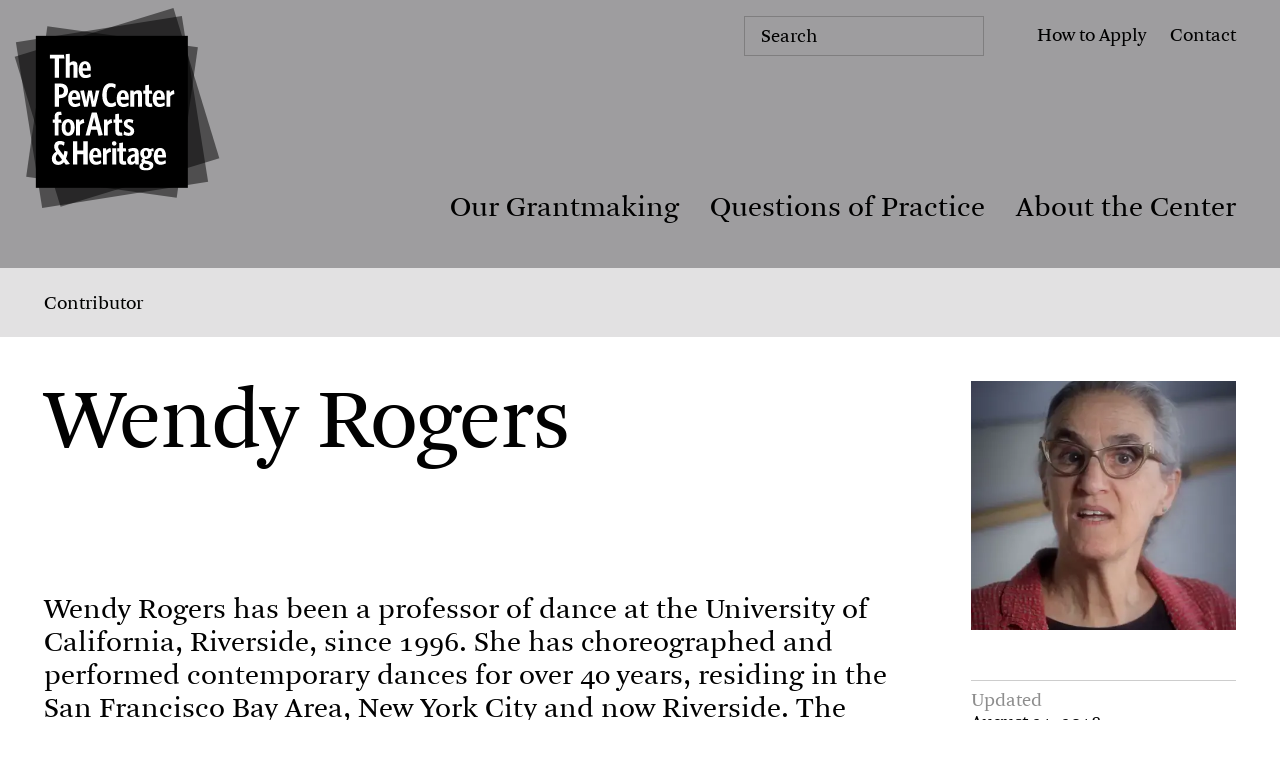

--- FILE ---
content_type: text/html; charset=UTF-8
request_url: https://www.pewcenterarts.org/contributor/wendy-rogers
body_size: 8564
content:
<!DOCTYPE html>
<html lang="en" dir="ltr" prefix="og: https://ogp.me/ns#" class="no-js">
  <head>
      <meta charset="utf-8" />
<meta name="description" content="Wendy Rogers has choreographed and performed contemporary dances for over 40 years around the county, including California and New York." />
<meta name="abstract" content="As both a grantmaker and hub for knowledge-sharing, the Center is dedicated to fostering a vibrant and diverse cultural ecology. We invest in ambitious and substantive work that showcases our region’s artistic vitality and enhances public life. We also engage in a robust exchange of ideas on evolving artistic and interpretive practices with an international network of creators and cultural leaders. " />
<link rel="canonical" href="https://www.pewcenterarts.org/contributor/wendy-rogers" />
<meta name="robots" content="max-image-preview:large" />
<link rel="image_src" href="https://www.pewcenterarts.org/sites/default/files/styles/social_media_1200x630/public/fd1b25939816115a9c430c230d3b3b96.jpg.webp?itok=9aQcTJ1V" />
<link rel="icon" href="/themes/custom/pew/images/black_favicon_default.png" />
<link rel="icon" sizes="16x16" href="/themes/custom/pew/images/black_favicon_16x16.png" />
<link rel="icon" sizes="32x32" href="/themes/custom/pew/images/black_favicon_32x32.png" />
<link rel="icon" sizes="96x96" href="/themes/custom/pew/images/black_favicon_96x96.png" />
<link rel="icon" sizes="192x192" href="/themes/custom/pew/images/black_favicon_192x192.png" />
<link rel="apple-touch-icon" href="/themes/custom/pew/images/black_favicon_60x60.png" />
<link rel="apple-touch-icon" sizes="72x72" href="/themes/custom/pew/images/black_favicon_72x72.png" />
<link rel="apple-touch-icon" sizes="76x76" href="/themes/custom/pew/images/black_favicon_76x76.png" />
<link rel="apple-touch-icon" sizes="114x114" href="/themes/custom/pew/images/black_favicon_114x114.png" />
<link rel="apple-touch-icon" sizes="120x120" href="/themes/custom/pew/images/black_favicon_120x120.png" />
<meta property="og:site_name" content="The Pew Center for Arts &amp; Heritage" />
<meta property="og:url" content="https://www.pewcenterarts.org/contributor/wendy-rogers" />
<meta property="og:title" content="Wendy Rogers | The Pew Center for Arts &amp; Heritage" />
<meta property="og:description" content="Wendy Rogers has choreographed and performed contemporary dances for over 40 years around the county, including California and New York." />
<meta property="og:image" content="https://www.pewcenterarts.org/sites/default/files/styles/social_media_1200x630/public/fd1b25939816115a9c430c230d3b3b96.jpg.webp?itok=9aQcTJ1V" />
<meta property="og:image:url" content="https://www.pewcenterarts.org/sites/default/files/styles/social_media_1200x630/public/fd1b25939816115a9c430c230d3b3b96.jpg.webp?itok=9aQcTJ1V" />
<meta property="og:image:secure_url" content="https://www.pewcenterarts.org/sites/default/files/styles/social_media_1200x630/public/fd1b25939816115a9c430c230d3b3b96.jpg.webp?itok=9aQcTJ1V" />
<meta property="og:street_address" content="1608 Walnut Street, 18th Floor" />
<meta property="og:locality" content="Philadelphia" />
<meta property="og:region" content="PA" />
<meta property="og:postal_code" content="19103" />
<meta property="og:country_name" content="USA" />
<meta property="og:email" content="info@pewcenterarts.org" />
<meta property="og:phone_number" content="267.350.4900" />
<meta property="og:fax_number" content="267.350.4997" />
<meta property="fb:app_id" content="2004650053117822" />
<meta name="twitter:card" content="summary_large_image" />
<meta name="twitter:title" content="Wendy Rogers" />
<meta name="twitter:description" content="As both a grantmaker and hub for knowledge-sharing, the Center is dedicated to fostering a vibrant and diverse cultural ecology. We invest in ambitious and substantive work that showcases our region’s artistic vitality and enhances public life. We also engage in a robust exchange of ideas on evolving artistic and interpretive practices with an international network of creators and cultural leaders." />
<meta name="twitter:site" content="@pewcenterarts" />
<meta name="twitter:image" content="https://www.pewcenterarts.org/sites/default/files/styles/twitter_1600x900/public/fd1b25939816115a9c430c230d3b3b96.jpg?itok=5ViwK935" />
<meta name="twitter:gallery:image0" content="https://www.pewcenterarts.org/themes/custom/pew/images/social_share_image_june1_2023.jpg" />
<meta name="Generator" content="Drupal 10 (https://www.drupal.org)" />
<meta name="MobileOptimized" content="width" />
<meta name="HandheldFriendly" content="true" />
<meta name="viewport" content="width=device-width, initial-scale=1.0" />
<script src="/sites/default/files/google_tag/default/google_tag.script.js?t93p37" defer></script>

      <title>Wendy Rogers | The Pew Center for Arts &amp; Heritage</title>
      <link rel="stylesheet" media="all" href="/sites/default/files/css/css_PnLBo2Z_X8MeLUBiFpq8uhH1YCui17bEWod_AiH6W0Q.css?delta=0&amp;language=en&amp;theme=pew&amp;include=eJwrSC3XTy4uBgALBgLF" />

      
      <script>
        document.documentElement.className = document.documentElement.className.replace("no-js", "js");
      </script>
  </head>
  <body class="contributor-wendy-rogers type-people content-5802 highlight-gray people-content">
    
    <aside>
      <a href="#main">Skip to content</a>
      <a class="toggle-high-contrast-mode" href="#">Use high-contrast</a>
    </aside>
    <a name="#top" class="anchor-target">
    <noscript><iframe src="https://www.googletagmanager.com/ns.html?id=GTM-W9D63BK" height="0" width="0" style="display:none;visibility:hidden"></iframe></noscript>
    




<div data-drupal-messages-fallback class="hidden"></div>




<header class="pcah-header">
    <a href="/" class="site-name"><span>Pew Center for Arts and Heritage</span></a>

    <button class="menu-toggle"><span>Toggle the menu appearance</span></button>
    <button class="search-toggle">
        <span>Toggle the search form</span>
        <svg fill="none" xmlns="http://www.w3.org/2000/svg" viewBox="0 0 25 25">
            <path d="M10.75 20.5c5.385 0 9.75-4.365 9.75-9.75S16.135 1 10.75 1 1 5.365 1 10.75s4.365 9.75 9.75 9.75ZM17.46 17.46l6.88 6.88" stroke="#000" stroke-miterlimit="10"/>
        </svg>
    </button>

    <nav class="iv delay-1">
        
  
    
  
    
        
        
        
        
                
        
              
        
                
      
        <a href="/grantmaking" title="Our Grantmaking" data-drupal-link-system-path="node/14748">Our Grantmaking</a>
              
    
        
        
        
        
                
        
              
        
                
      
        <a href="/questions-of-practice" title="Questions of Practice" data-drupal-link-system-path="questions-of-practice">Questions of Practice</a>
              
    
        
        
        
        
                
        
              
        
                
      
        <a href="/about" title="About the Center" data-drupal-link-system-path="node/14743">About the Center</a>
              
        
  


    </nav>
    <ul class="secondary-nav iv delay-2">
        <li><a class="menu-item-apply" href="/apply">How to Apply</a></li>
        <li><a class="menu-item-contact"  href="/about/staff">Contact</a></li>
    </ul>
    
    
    <div class="newsletter-wrap mobileheader-newsletter">
        <p>Get our monthly newsletter in your inbox for the latest on cultural events, ideas, conversations, and grantmaking news in Philadelphia and beyond. </p>
        <form class="js-cm-form head-newsletter inline-form-submit"  id="subForm" action="https://www.createsend.com/t/subscribeerror?description=" method="post" data-id="5B5E7037DA78A748374AD499497E309EEBA83964CA7A82ECBFFAB3450706A5728EFFCCC848F6EF6910DDF63B04EFA4A7150E6A99A07DAF40DBDCC86167070507">
            <label class="head-newsletter-label selected">Subscribe</label>
            <div class="form-row">
                <input autocomplete="Email" aria-label="Email" class="js-cm-email-input qa-input-email" id="fieldEmail" maxlength="200" name="cm-kykrjh-kykrjh" placeholder="Subscribe*" required="" type="email" data-placeholder="Subscribe*">
            </div>
            <div class="form-row secondary-form-el">
                <input aria-label="First name" id="fieldilhhhut" maxlength="200" name="cm-f-ilhhhut" class="newsletter-open" placeholder="First Name*" type="text">
            </div>
            <div class="form-row secondary-form-el">
                <input aria-label="Last name" id="fieldilhhhui" maxlength="200" name="cm-f-ilhhhui" class="newsletter-open" placeholder="Last Name*" type="text" >
            </div>
            <div class="form-row secondary-form-el">
                <input aria-label="Zip" id="fielddrhhjtq" maxlength="200" name="cm-f-drhhjtq" placeholder="Zip Code*" class="newsletter-open" type="text">
            </div>
            <button type="submit">Subscribe</button>
            <svg xmlns="http://www.w3.org/2000/svg" viewBox="0 0 26.49 29.48"><g style="isolation:isolate"><g id="Isolation_Mode"><path class="form-newsletter-arrow" d="m11.4 29.12 14.39-14.38L11.4.35M0 14.74h25.79"/></g></g></svg>
            <script type="text/javascript" src="https://js.createsend1.com/javascript/copypastesubscribeformlogic.js"></script>
        </form>
    </div>
   

    <form action="/search" method="get" id="views-exposed-form-search-page-1" accept-charset="UTF-8" class="search-form">
        <label>Search</label>
        <input placeholder="Search" data-drupal-selector="edit-query" type="text" id="edit-query--2" name="query" value="" size="30" maxlength="128" class="form-text">
        <button type="submit">
            <span>Search</span>
            <svg xmlns="http://www.w3.org/2000/svg" viewBox="0 0 57.679 57.679"><g data-name="Group 11" transform="translate(-1137.594 -372.187)" fill="none" stroke="#000" stroke-miterlimit="10"><circle data-name="Ellipse 1" cx="23.541" cy="23.541" r="23.541" transform="translate(1138.094 372.687)"></circle><path data-name="Line 2" d="m1178.278 412.87 16.642 16.642"></path></g></svg>
        </button>
    </form>

    <ul class="social-icons">
        <li class="social-icon icon-fb"><a href="https://www.facebook.com/pages/The-Pew-Center-for-Arts-Heritage/287073577971909"><span>Facebook</span><svg fill="none" xmlns="http://www.w3.org/2000/svg" viewBox="0 0 13 25"><path d="m11.53 7.93-.35 4.09H7.54v12.43H2.56V12.02H0V7.93h2.56V5.4C2.56 1.94 4.19 0 8.28 0c1.42 0 2.46.21 3.81.49l-.62 3.91c-.69-.14-1.63-.24-2.22-.24-1.59 0-1.7.69-1.7 1.8v1.97h3.98Z" fill="#000"/></svg></a></li>
        <li class="social-icon icon-tw"><a href="https://twitter.com/pewcenterarts"><span>Twitter</span><svg fill="none" xmlns="http://www.w3.org/2000/svg" viewBox="0 0 27 22"><path d="M26.64 3.18c-.96.42-1.98.71-3.06.84 1.1-.66 1.95-1.71 2.35-2.95-1.03.61-2.17 1.05-3.39 1.29a5.335 5.335 0 0 0-9.08 4.87C9.03 7.01 5.1 4.88 2.47 1.66c-.46.79-.72 1.7-.72 2.68 0 1.85.94 3.48 2.37 4.44-.87-.03-1.7-.27-2.41-.67v.07c0 2.58 1.84 4.74 4.28 5.23-.45.12-.92.19-1.41.19-.34 0-.68-.03-1-.1a5.332 5.332 0 0 0 4.98 3.7 10.698 10.698 0 0 1-6.62 2.28c-.43 0-.86-.02-1.27-.07 2.36 1.51 5.16 2.4 8.17 2.4 9.81 0 15.17-8.12 15.17-15.17 0-.23 0-.46-.02-.69 1.04-.75 1.95-1.69 2.66-2.76l-.01-.01Z" fill="#000"/></svg></a></li>
        <li class="social-icon icon-yt"><a href="https://www.youtube.com/channel/UCw4U0RA36fD4zOtnXSeT7ZQ"><span>Youtube</span><svg fill="none" xmlns="http://www.w3.org/2000/svg" viewBox="0 0 37 27"><path d="M35.32 4.79a4.484 4.484 0 0 0-3.18-3.18C29.33.86 18.08.86 18.08.86s-11.26 0-14.06.75A4.484 4.484 0 0 0 .84 4.79C.09 7.6.09 13.45.09 13.45s0 5.86.75 8.66a4.484 4.484 0 0 0 3.18 3.18c2.81.75 14.06.75 14.06.75s11.26 0 14.06-.75a4.484 4.484 0 0 0 3.18-3.18c.75-2.81.75-8.66.75-8.66s0-5.86-.75-8.66ZM14.47 18.85V8.05l9.35 5.4-9.35 5.4Z" fill="#000"/></svg></a></li>
        <li class="social-icon icon-ig"><a href="https://www.instagram.com/pewcenterarts"><span>Instagram</span><svg fill="none" xmlns="http://www.w3.org/2000/svg" viewBox="0 0 27 27"><path d="M13.01 2.79c3.47 0 3.88.01 5.25.08 1.27.06 1.95.27 2.41.45.61.24 1.04.52 1.5.97.45.45.74.89.97 1.49.18.46.39 1.15.45 2.41.06 1.37.08 1.78.08 5.25 0 3.47-.02 3.88-.08 5.25-.06 1.27-.27 1.95-.45 2.41-.23.61-.52 1.04-.97 1.5-.46.45-.89.74-1.5.97-.46.18-1.15.39-2.41.45-1.37.06-1.78.08-5.25.08-3.47 0-3.88-.02-5.25-.08-1.27-.06-1.96-.27-2.41-.45a3.93 3.93 0 0 1-1.49-.97c-.45-.46-.74-.89-.97-1.5-.18-.46-.39-1.15-.45-2.41-.06-1.37-.08-1.78-.08-5.25 0-3.47.01-3.88.08-5.25.06-1.27.27-1.96.45-2.41.24-.61.52-1.04.97-1.49.45-.45.89-.74 1.49-.97.46-.18 1.15-.39 2.41-.45 1.37-.06 1.78-.08 5.25-.08Zm0-2.34c-3.53 0-3.97.02-5.36.08-1.38.06-2.33.28-3.16.6-.86.33-1.58.78-2.3 1.5a6.39 6.39 0 0 0-1.5 2.3C.37 5.76.15 6.7.09 8.09.03 9.48.01 9.92.01 13.45c0 3.53.02 3.97.08 5.36.06 1.38.28 2.33.6 3.16.33.86.78 1.58 1.5 2.3a6.39 6.39 0 0 0 2.3 1.5c.83.32 1.77.54 3.16.6 1.39.06 1.83.08 5.36.08 3.53 0 3.97-.02 5.36-.08 1.38-.06 2.33-.28 3.16-.6.86-.33 1.58-.78 2.3-1.5.72-.72 1.17-1.45 1.5-2.3.32-.83.54-1.77.6-3.16.06-1.39.08-1.83.08-5.36 0-3.53-.02-3.97-.08-5.36-.06-1.38-.28-2.33-.6-3.16-.33-.86-.78-1.58-1.5-2.3a6.39 6.39 0 0 0-2.3-1.5c-.83-.32-1.77-.54-3.16-.6-1.39-.06-1.83-.08-5.36-.08Z" fill="#000"/><path d="M13.01 6.77a6.68 6.68 0 0 0-6.68 6.68c0 3.69 2.99 6.68 6.68 6.68a6.67 6.67 0 0 0 6.67-6.68c0-3.69-2.99-6.68-6.67-6.68Zm0 11.01c-2.39 0-4.33-1.94-4.33-4.33s1.94-4.33 4.33-4.33 4.33 1.94 4.33 4.33-1.94 4.33-4.33 4.33ZM19.95 8.07a1.56 1.56 0 1 0 0-3.12 1.56 1.56 0 0 0 0 3.12Z" fill="#000"/></svg></a></li>
        <li class="social-icon icon-li"><a href="https://www.linkedin.com/company/pewcenterarts"><span>Linkedin</span><svg fill="none" xmlns="http://www.w3.org/2000/svg" viewBox="0 0 26 27"><path fill-rule="evenodd" clip-rule="evenodd" d="M23.78.45H2.34C1.13.45.14 1.42.14 2.6v21.7c0 1.19.99 2.15 2.2 2.15h21.44c1.21 0 2.2-.97 2.2-2.15V2.6c0-1.19-.99-2.15-2.2-2.15ZM8.1 21.99H4.3V10.55h3.8v11.44Zm-1.9-13h-.02c-1.28 0-2.1-.88-2.1-1.98s.85-1.98 2.15-1.98c1.3 0 2.1.85 2.13 1.98 0 1.1-.83 1.98-2.15 1.98H6.2Zm15.6 13H18v-6.12c0-1.54-.55-2.59-1.93-2.59-1.05 0-1.68.71-1.95 1.39-.1.24-.13.59-.13.93v6.39h-3.8s.05-10.36 0-11.43h3.8v1.62c.5-.78 1.41-1.89 3.43-1.89 2.5 0 4.38 1.63 4.38 5.15V22v-.01Z" fill="#000"/></svg></a></li>
    </ul>
</header>
<a name="main" class="anchor-target">Main page contents</a>

 
    
    <nav class="bleed p-lr subnav inline-text-under-link">
        <a href="/people/contributors">Contributor </a>
    </nav>

    <section class="grid layout sidebar-right v-plus">
        <aside class="t-body span-rows">
                        <figure class="crop-port">
                                                         <img 
    width="450" height="480"
    src="https://www.pewcenterarts.org/sites/default/files/styles/lg_450x480_webp/public/fd1b25939816115a9c430c230d3b3b96.jpg.webp?itok=PoGCs6pQ"
    alt="Wendy Rogers." 
    loading="lazy"
    srcset="
        https://www.pewcenterarts.org/sites/default/files/styles/lg_450x480_webp/public/fd1b25939816115a9c430c230d3b3b96.jpg.webp?itok=PoGCs6pQ 450w,
        https://www.pewcenterarts.org/sites/default/files/styles/lg_900x960_webp/public/fd1b25939816115a9c430c230d3b3b96.jpg.webp?itok=yVq3_G7d 900w" 
    sizes="(max-width: 450px) 100vw, 450px" 
/>

                            </figure>
                        <div class="group border-group">
                <span class="blok gray">Updated</span>
                					August 21, 2018
				            </div>
        </aside>
        <article class="component-page-title">
            <h1>Wendy Rogers
</h1>     
            
        </article>
        <article class="wyg">
            <p>Wendy Rogers has been a professor of dance at the University of California, Riverside, since 1996. She has choreographed and performed contemporary dances for over 40 years, residing in the San Francisco Bay Area, New York City and now Riverside. The Wendy Rogers Dance Company, her primary project from 1977 to 1990, performed her work nationally, in Europe and the Middle East. Her subsequent ten-year project, <em>MAKESHIFT dancing</em> (1991–2000), framed performances as editions of an evolving body of material constructed with partners such as composer John Luther Adams and dance artist Sara Rudner, among others. In Rogers' new project, <em>See What Happens</em> (2011 to the present), her choreography continues explorations of dance as architecture of action, investigating the ways people shape place, and the ways place shapes human movement and interaction. Rogers has received grants and fellowships from the Foundation for Contemporary Arts, the Irvine Fellowships in Dance, the John Simon Guggenheim Foundation, and the National Endowment for the Arts, as well as a 2009 Fulbright Fellowship for work in Malaysia. Her film work includes location choreography for George Lucas' <em>Return of the Jedi</em>. She taught choreography and improvisation at the University of California, Berkeley from 1982 to 1992.</p><p>In September 2007, Rogers participated in a discussion at The Pew Center for Arts &amp; Heritage with Sara Rudner, introduced by Lisa Kraus, which was later published on the Center's website.</p>
        </article>
    </section>

        
            <section class="grid">
        <article class="component-section-title iv">
	        <span class="section-header">
	            <a href="#" title="Questions of Practice"><small class="qop-q"><svg aria-label="Q" xmlns="http://www.w3.org/2000/svg" viewBox="0 0 19.15 22.54"><path d="M16.19 21.94c-.9.39-1.68.6-2.76.6-1.56 0-3.06-.57-5.63-1.4-2.16-.69-3.47-1.06-4.76-1.06-1.43 0-1.79.25-2.41.48l-.37-.44s1.06-.46 1.52-.71c1.29-.71 1.98-1.31 3.52-2.3.64-.39 1.45-.92 2.04-1.31-.32.02-.67.05-.99.05-3.7 0-6.35-2.69-6.35-6.51 0-.51.07-1.06.14-1.61.39-2.21 1.4-4 2.71-5.29C4.62.71 6.58 0 8.81 0c4.23 0 6.28 2.92 6.28 6.53 0 .6-.02 1.17-.14 1.79-.57 3.36-2.85 6.05-5.89 7.08-.55.34-2.18 1.38-3.13 2-.92.62-2.41 1.66-2.41 1.66.57-.11.85-.23 1.86-.23.55 0 1.38.09 2.39.34.85.18 1.82.51 2.83.87 2.48.92 3.77 1.4 4.85 1.4.37 0 .6-.09.78-.21.39-.25.55-1.17.74-1.59.37-.83.8-1.06 1.36-1.06.44 0 .83.16.83.57 0 .67-1.4 2.07-2.97 2.76ZM11.47 1.89c-.64-.74-1.54-1.2-2.76-1.2-1.59 0-2.6.39-3.63 1.36-1.24 1.13-2.19 3.01-2.62 5.63-.09.67-.16 1.31-.16 1.93 0 3.17 1.43 5.52 4.23 5.52 3.54 0 5.45-2.6 6.14-6.51.07-.48.14-1.17.14-1.89 0-1.68-.3-3.63-1.33-4.85Z"/></svg></small>uestions of <small class="qop-p"><svg aria-label="P" aria-hidden="true" xmlns="http://www.w3.org/2000/svg" viewBox="0 0 17.52 19.29"><path d="M15.27 7.54c-.94.62-2.14.99-3.5.99s-1.84-.16-2.14-.21c-.14.87-.19 1.13-.37 2.09-.41 2.18-.76 3.61-1.08 4.55-.71 1.98-1.45 2.94-2.51 3.61-.9.55-1.89.71-2.76.71-.71 0-1.36-.14-1.86-.37-.64-.28-1.06-.67-1.06-1.03 0-.48.46-.85.94-.85.9 0 1.54 1.56 2.76 1.56.67 0 1.08-.18 1.45-.53.46-.44.76-.94 1.29-2.94.44-1.63.92-4.9 1.36-7.4.39-2.28.8-4.83.94-5.96.02-.11.02-.25.02-.37 0-.64-.74-.78-1.98-.78-1.33 0-2.78.05-3.73.85-.71.62-1.15 1.56-1.15 2.46 0 1.13.34 1.56.71 1.98.55.62 1.61 1.01 1.61 1.7s-.46.92-.97.92C1.86 8.52.71 6.68.71 5.07c0-1.38.51-2.78 1.68-3.82C3.79.05 5.61 0 7.24 0c1.49.02 2.67 0 4.9 0 2.55 0 3.75.48 4.58 1.33.55.6.8 1.33.8 2.09 0 1.68-.83 3.2-2.25 4.12Zm-.62-6.12C14.1.82 13.2.64 12.19.64c-.8 0-1.22.02-1.22.02-.21 1.13-.78 4.65-1.2 6.94.37.09.69.28 1.84.28.94 0 1.79-.3 2.46-.92.78-.78 1.26-1.98 1.26-3.5 0-.92-.25-1.59-.69-2.05Z"/></svg></small>ractice</a>
	        </span>
        </article>
        <section class="grid component-cards auto-3 iv">

                                         
  
  

<article class="card mo-stack">
        <div class="txt-wrap flow">
        <h3><a href="/post/documents-capturing-tone-celebrating-work-conversation-wendy-rogers-and-sara-rudner">Document(s): Capturing the tone, celebrating the work: A conversation with Wendy Rogers and Sara Rudner
</a></h3>
        <div class="inline-text-buttons">
                            <a href="" class="tag-qop"></a>
              
            <a href=""></a>
        </div>
    </div>
</article>
		                    
  
  

<article class="card mo-stack">
        <div class="txt-wrap flow">
        <h3><a href="/post/documents-seen-through-windshield-and-other-perspectives-making-dance">Document(s): As Seen Through the Windshield (And Other Perspectives on Making Dance)
</a></h3>
        <div class="inline-text-buttons">
                            <a href="" class="tag-qop"></a>
              
            <a href=""></a>
        </div>
    </div>
</article>
		    
        </section>
    </section>
    





<footer class="pcah-footer">
    <div class="newsletter-wrap footer-newsletter">
	    <p>Get our monthly newsletter in your inbox for the latest on cultural events, ideas, conversations, and grantmaking news in Philadelphia and beyond. </p>

        <form class="js-cm-form head-newsletter inline-form-submit"  id="subForm" action="https://www.createsend.com/t/subscribeerror?description=" method="post" data-id="5B5E7037DA78A748374AD499497E309EEBA83964CA7A82ECBFFAB3450706A5728EFFCCC848F6EF6910DDF63B04EFA4A7150E6A99A07DAF40DBDCC86167070507">
            <label class="head-newsletter-label selected">Subscribe</label>
            <div class="form-row">
                <input autocomplete="Email" aria-label="Email" class="js-cm-email-input qa-input-email" id="fieldEmail" maxlength="200" name="cm-kykrjh-kykrjh" placeholder="Subscribe*" required="" type="email" data-placeholder="Subscribe*">
            </div>
            <div class="form-row secondary-form-el">
                <input aria-label="First name" id="fieldilhhhut" maxlength="200" name="cm-f-ilhhhut" class="newsletter-open" placeholder="First Name*" type="text">
            </div>
            <div class="form-row secondary-form-el">
                <input aria-label="Last name" id="fieldilhhhui" maxlength="200" name="cm-f-ilhhhui" class="newsletter-open" placeholder="Last Name*" type="text" >
            </div>
            <div class="form-row secondary-form-el">
                <input aria-label="Zip" id="fielddrhhjtq" maxlength="200" name="cm-f-drhhjtq" placeholder="Zip Code*" class="newsletter-open" type="text">
            </div>
            <button type="submit">Subscribe</button>
            <svg xmlns="http://www.w3.org/2000/svg" viewBox="0 0 26.49 29.48"><g style="isolation:isolate"><g id="Isolation_Mode"><path class="form-newsletter-arrow" d="m11.4 29.12 14.39-14.38L11.4.35M0 14.74h25.79"/></g></g></svg>
            <script type="text/javascript" src="https://js.createsend1.com/javascript/copypastesubscribeformlogic.js"></script>
        </form>
    </div>

    <div class="footer-cols footer-set-1">
	    <div class="col col-1">
            <p>
                The Pew Center for Arts & Heritage<br>
                1608 Walnut Street, 18th Fl<br>
                Philadelphia, Pa 19103<br>
                Tel: (267) 350-4900<br>
                <a href="mailto:info@pewcenterarts.org">info@pewcenterarts.org</a>
            </p>
    	</div>
	    <div class="col col-2">
		    <ul class="social-icons">
                <li class="social-icon icon-fb"><a title="Follow The Pew Center for Arts & Heritage on Facebook" href="https://www.facebook.com/pages/The-Pew-Center-for-Arts-Heritage/287073577971909"><span>Facebook</span><svg fill="none" xmlns="http://www.w3.org/2000/svg" viewBox="0 0 13 25"><path d="m11.53 7.93-.35 4.09H7.54v12.43H2.56V12.02H0V7.93h2.56V5.4C2.56 1.94 4.19 0 8.28 0c1.42 0 2.46.21 3.81.49l-.62 3.91c-.69-.14-1.63-.24-2.22-.24-1.59 0-1.7.69-1.7 1.8v1.97h3.98Z" fill="#000"/></svg></a></li>
                <li class="social-icon icon-tw"><a title="Follow The Pew Center for Arts & Heritage on Twitter" href="https://twitter.com/pewcenterarts"><span>Twitter</span><svg fill="none" xmlns="http://www.w3.org/2000/svg" viewBox="0 0 27 22"><path d="M26.64 3.18c-.96.42-1.98.71-3.06.84 1.1-.66 1.95-1.71 2.35-2.95-1.03.61-2.17 1.05-3.39 1.29a5.335 5.335 0 0 0-9.08 4.87C9.03 7.01 5.1 4.88 2.47 1.66c-.46.79-.72 1.7-.72 2.68 0 1.85.94 3.48 2.37 4.44-.87-.03-1.7-.27-2.41-.67v.07c0 2.58 1.84 4.74 4.28 5.23-.45.12-.92.19-1.41.19-.34 0-.68-.03-1-.1a5.332 5.332 0 0 0 4.98 3.7 10.698 10.698 0 0 1-6.62 2.28c-.43 0-.86-.02-1.27-.07 2.36 1.51 5.16 2.4 8.17 2.4 9.81 0 15.17-8.12 15.17-15.17 0-.23 0-.46-.02-.69 1.04-.75 1.95-1.69 2.66-2.76l-.01-.01Z" fill="#000"/></svg></a></li>
                <li class="social-icon icon-yt"><a title="Follow The Pew Center for Arts & Heritage on Youtube" href="https://www.youtube.com/channel/UCw4U0RA36fD4zOtnXSeT7ZQ"><span>Youtube</span><svg fill="none" xmlns="http://www.w3.org/2000/svg" viewBox="0 0 37 27"><path d="M35.32 4.79a4.484 4.484 0 0 0-3.18-3.18C29.33.86 18.08.86 18.08.86s-11.26 0-14.06.75A4.484 4.484 0 0 0 .84 4.79C.09 7.6.09 13.45.09 13.45s0 5.86.75 8.66a4.484 4.484 0 0 0 3.18 3.18c2.81.75 14.06.75 14.06.75s11.26 0 14.06-.75a4.484 4.484 0 0 0 3.18-3.18c.75-2.81.75-8.66.75-8.66s0-5.86-.75-8.66ZM14.47 18.85V8.05l9.35 5.4-9.35 5.4Z" fill="#000"/></svg></a></li>
                <li class="social-icon icon-ig"><a title="Follow The Pew Center for Arts & Heritage on Instagram" href="https://www.instagram.com/pewcenterarts"><span>Instagram</span><svg fill="none" xmlns="http://www.w3.org/2000/svg" viewBox="0 0 27 27"><path d="M13.01 2.79c3.47 0 3.88.01 5.25.08 1.27.06 1.95.27 2.41.45.61.24 1.04.52 1.5.97.45.45.74.89.97 1.49.18.46.39 1.15.45 2.41.06 1.37.08 1.78.08 5.25 0 3.47-.02 3.88-.08 5.25-.06 1.27-.27 1.95-.45 2.41-.23.61-.52 1.04-.97 1.5-.46.45-.89.74-1.5.97-.46.18-1.15.39-2.41.45-1.37.06-1.78.08-5.25.08-3.47 0-3.88-.02-5.25-.08-1.27-.06-1.96-.27-2.41-.45a3.93 3.93 0 0 1-1.49-.97c-.45-.46-.74-.89-.97-1.5-.18-.46-.39-1.15-.45-2.41-.06-1.37-.08-1.78-.08-5.25 0-3.47.01-3.88.08-5.25.06-1.27.27-1.96.45-2.41.24-.61.52-1.04.97-1.49.45-.45.89-.74 1.49-.97.46-.18 1.15-.39 2.41-.45 1.37-.06 1.78-.08 5.25-.08Zm0-2.34c-3.53 0-3.97.02-5.36.08-1.38.06-2.33.28-3.16.6-.86.33-1.58.78-2.3 1.5a6.39 6.39 0 0 0-1.5 2.3C.37 5.76.15 6.7.09 8.09.03 9.48.01 9.92.01 13.45c0 3.53.02 3.97.08 5.36.06 1.38.28 2.33.6 3.16.33.86.78 1.58 1.5 2.3a6.39 6.39 0 0 0 2.3 1.5c.83.32 1.77.54 3.16.6 1.39.06 1.83.08 5.36.08 3.53 0 3.97-.02 5.36-.08 1.38-.06 2.33-.28 3.16-.6.86-.33 1.58-.78 2.3-1.5.72-.72 1.17-1.45 1.5-2.3.32-.83.54-1.77.6-3.16.06-1.39.08-1.83.08-5.36 0-3.53-.02-3.97-.08-5.36-.06-1.38-.28-2.33-.6-3.16-.33-.86-.78-1.58-1.5-2.3a6.39 6.39 0 0 0-2.3-1.5c-.83-.32-1.77-.54-3.16-.6-1.39-.06-1.83-.08-5.36-.08Z" fill="#000"/><path d="M13.01 6.77a6.68 6.68 0 0 0-6.68 6.68c0 3.69 2.99 6.68 6.68 6.68a6.67 6.67 0 0 0 6.67-6.68c0-3.69-2.99-6.68-6.67-6.68Zm0 11.01c-2.39 0-4.33-1.94-4.33-4.33s1.94-4.33 4.33-4.33 4.33 1.94 4.33 4.33-1.94 4.33-4.33 4.33ZM19.95 8.07a1.56 1.56 0 1 0 0-3.12 1.56 1.56 0 0 0 0 3.12Z" fill="#000"/></svg></a></li>
                <li class="social-icon icon-li"><a title="Follow The Pew Center for Arts & Heritage on Linkedin" href="https://www.linkedin.com/company/pewcenterarts"><span>Linkedin</span><svg fill="none" xmlns="http://www.w3.org/2000/svg" viewBox="0 0 26 27"><path fill-rule="evenodd" clip-rule="evenodd" d="M23.78.45H2.34C1.13.45.14 1.42.14 2.6v21.7c0 1.19.99 2.15 2.2 2.15h21.44c1.21 0 2.2-.97 2.2-2.15V2.6c0-1.19-.99-2.15-2.2-2.15ZM8.1 21.99H4.3V10.55h3.8v11.44Zm-1.9-13h-.02c-1.28 0-2.1-.88-2.1-1.98s.85-1.98 2.15-1.98c1.3 0 2.1.85 2.13 1.98 0 1.1-.83 1.98-2.15 1.98H6.2Zm15.6 13H18v-6.12c0-1.54-.55-2.59-1.93-2.59-1.05 0-1.68.71-1.95 1.39-.1.24-.13.59-.13.93v6.39h-3.8s.05-10.36 0-11.43h3.8v1.62c.5-.78 1.41-1.89 3.43-1.89 2.5 0 4.38 1.63 4.38 5.15V22v-.01Z" fill="#000"/></svg></a></li>
            </ul>
            <p class="application-cta tar"><a href="https://apply.pewcenterarts.org/login">Application Login</a></p>
	    </div>
    </div>

    <div class="footer-cols footer-set-2">
        <div class="col col-3">
            <a href="/privacy">Privacy Policy & Copyright Statement</a> 
            <a href="/about/equity-statement">Equity Statement</a>
            <a href="/about/credit-guidelines">Credit Guidelines</a>
            <a href="/about/accessibility">Accessibility Statement</a>
        </div>
        <div class="col col-4">
            &copy; The Pew Center For Arts & Heritage 2024
        </div>
    </div>
</footer>


    
    <script type="application/json" data-drupal-selector="drupal-settings-json">{"path":{"baseUrl":"\/","pathPrefix":"","currentPath":"node\/5802","currentPathIsAdmin":false,"isFront":false,"currentLanguage":"en"},"pluralDelimiter":"\u0003","suppressDeprecationErrors":true,"user":{"uid":0,"permissionsHash":"5f103738ba2f774812a86043e8b722e800074914944978b28d23b96b9036bfbe"}}</script>
<script src="/sites/default/files/js/js_jrqQ4goixqeNKy8iTk02LJpUts-2E5kdKFMrkUi7itQ.js?scope=footer&amp;delta=0&amp;language=en&amp;theme=pew&amp;include=eJwrSC3XzyrWKUgtj0_Oz83Nz9PPyEzP0E3OzyspSiwuAQC_PAwj"></script>

  </body>
</html>


--- FILE ---
content_type: text/css
request_url: https://www.pewcenterarts.org/sites/default/files/css/css_PnLBo2Z_X8MeLUBiFpq8uhH1YCui17bEWod_AiH6W0Q.css?delta=0&language=en&theme=pew&include=eJwrSC3XTy4uBgALBgLF
body_size: 55559
content:
/* @license GPL-2.0-or-later https://www.drupal.org/licensing/faq */
.start-05{padding-top:0.5rem;}.start-1{padding-top:1rem;}.start-2{padding-top:2rem;}@-webkit-keyframes fadeIn{from{opacity:0;}to{opacity:1;}}@keyframes fadeIn{from{opacity:0;}to{opacity:1;}}@-webkit-keyframes fadeOut{0%{opacity:1;display:block;}99%{opacity:0;display:block;}100%{opacity:0;display:none;}}@keyframes fadeOut{0%{opacity:1;display:block;}99%{opacity:0;display:block;}100%{opacity:0;display:none;}}@-webkit-keyframes fadeOutGrid{0%{opacity:1;display:grid;}99%{opacity:0;display:grid;}100%{opacity:0;display:none;}}@keyframes fadeOutGrid{0%{opacity:1;display:grid;}99%{opacity:0;display:grid;}100%{opacity:0;display:none;}}@-webkit-keyframes slideDownFadeUp{from{opacity:0;-webkit-transform:translateY(-25%);transform:translateY(-25%);}to{opacity:1;-webkit-transform:translateY(0);transform:translateY(0);}}@keyframes slideDownFadeUp{from{opacity:0;-webkit-transform:translateY(-25%);transform:translateY(-25%);}to{opacity:1;-webkit-transform:translateY(0);transform:translateY(0);}}@-webkit-keyframes elementsIn{from{opacity:0;-webkit-transform:translate3d(0,-10px,0);transform:translate3d(0,-10px,0);}to{opacity:1;-webkit-transform:translate3d(0,0,0);transform:translate3d(0,0,0);}}@keyframes elementsIn{from{opacity:0;-webkit-transform:translate3d(0,-10px,0);transform:translate3d(0,-10px,0);}to{opacity:1;-webkit-transform:translate3d(0,0,0);transform:translate3d(0,0,0);}}@-webkit-keyframes ivIn{from{opacity:0;}to{opacity:1;}}@keyframes ivIn{from{opacity:0;}to{opacity:1;}}@-webkit-keyframes imgBounce{0%{-webkit-transform:translateX(0);transform:translateX(0);}50%{-webkit-transform:translateX(-400px);transform:translateX(-400px);}100%{-webkit-transform:translateX(0);transform:translateX(0);}}@keyframes imgBounce{0%{-webkit-transform:translateX(0);transform:translateX(0);}50%{-webkit-transform:translateX(-400px);transform:translateX(-400px);}100%{-webkit-transform:translateX(0);transform:translateX(0);}}:root{--uiText:#000;--uiLine:#000;--uiGray:rgba(0,0,0,0.45);--uiGrayLine:rgba(0,0,0,0.2);--gray-bg:#F5F5F5;--bg:#fff;--gutter:44px;--gutter-v-sidebar:50px;--summary-gap:0.5rem;--titlepad:1.5rem;--titlepadT:1.2rem;--titlepadR:1.75rem;--titlepadB:1.85rem;--titlepadL:1.5rem;--flow-gap:1rem;--v-0:0;--v-025:0.25em;--v-050:0.5em;--v-075:0.75em;--v-1:1em;--v-2:2em;--v-3:3em;--v-content-0:0;--v-content-1:0.5em;--v-section:44px;--v-section-untouched:44px;--v-section-plus:88px;--v-section-max:132px;--v-section-img_text:2rem;--v-section-inner-section:3.5rem;--v-section-inner-section-label:0.75rem;--header-gap-1:1em;--header-gap-2:1em;--header-gap-3:3rem;--header-gap-4:1em;--header-gap-5:1em;--header-gap-6:1em;--aniTimerMask:0.5s;--aniTimer:0.15s;--aniTimerLinks:0.1s;--media-space:2em;--img-hover-opac:0.9;--carouselMaxHeight:clamp(640px,55vw,780px);}@media (max-width:1024px){:root{--gutter:28px;--gutter-v-sidebar:2rem;--v-section-max:110px;}}@media (max-width:768px){:root{--gutter:1rem;--v-section:32px;--v-section-untouched:32px;--v-section-inner-section:32px;--v-section-plus:60px;--v-section-plus:15vw;--titlepad:1em;--titlepadT:0.8rem;--titlepadR:1.25rem;--titlepadB:1.25rem;--titlepadL:1rem;--v-section-max:88px;--gutter-v-sidebar:1rem;}}a[href*="/grants/"]:not([class*=highlight-]),a[href*="/grants"]:not([class*=highlight-]),a[href*="/grant/"]:not([class*=highlight-]),a[href*=grant-detail]:not([class*=highlight-]){--linkR:255;--linkG:210;--linkB:80;}.on-matte:not(.inv) a[href*="/grants/"]:not([class*=highlight-]),.on-matte:not(.inv) a[href*="/grants"]:not([class*=highlight-]),.on-matte:not(.inv) a[href*="/grant/"]:not([class*=highlight-]),.on-matte:not(.inv) a[href*=grant-detail]:not([class*=highlight-]){--linkR:0;--linkG:0;--linkB:0;}a[href*=fellowships]:not([class*=highlight-]),a[href*="/people/"]:not([class*=highlight-]){--linkR:240;--linkG:85;--linkB:136;}.on-matte:not(.inv) a[href*=fellowships]:not([class*=highlight-]),.on-matte:not(.inv) a[href*="/people/"]:not([class*=highlight-]){--linkR:0;--linkG:0;--linkB:0;}a[href*=questionsofpractice]:not([class*=highlight-]),a[href*=questions-of-practice]:not([class*=highlight-]),a[href*=qop]:not([class*=highlight-]){--linkR:98;--linkG:188;--linkB:183;}.on-matte:not(.inv) a[href*=questionsofpractice]:not([class*=highlight-]),.on-matte:not(.inv) a[href*=questions-of-practice]:not([class*=highlight-]),.on-matte:not(.inv) a[href*=qop]:not([class*=highlight-]){--linkR:0;--linkG:0;--linkB:0;}.flex-components{--v-section:6rem;}@media (max-width:1023px){.flex-components{--v-section:4rem;}.flex-components aside:empty{display:none;}}@media (max-width:768px){.flex-components{--v-section:3rem;}}@media (min-width:1024px){.flex-components.component-text + .component-text,.flex-components.component-text + aside + .component-text{--v-section:3rem;}}.inv,.highlight-inv{--uiText:#fff;--bg:#000;--gray-bg:#212121;--uiGray:rgba(255,255,255,0.55);--uiGrayLine:rgba(255,255,255,0.3);background:var(--bg);color:var(--uiText);}@media (max-width:1023px){.mo-gray{color:var(--uiGray);}}html{-webkit-box-sizing:border-box;box-sizing:border-box;-webkit-font-smoothing:antialiased;-moz-osx-font-smoothing:antialiased;font-size:16px;scroll-behavior:smooth;-webkit-box-orient:vertical;-webkit-box-direction:normal;-ms-flex-direction:column;flex-direction:column;}*,*:before,*:after{-webkit-box-sizing:border-box;box-sizing:border-box;}.p-lr,section:not(.bleed):not(.component-carousel):not(.carousel-wrap):not(.title-over-media):not(.connections-wrap):not(.anchor-wrap),body > form[data-drupal-selector]:not(.bleed):not(.component-carousel):not(.carousel-wrap):not(.title-over-media):not(.connections-wrap):not(.anchor-wrap),body > article:not(.bleed):not(.component-carousel):not(.carousel-wrap):not(.title-over-media):not(.connections-wrap):not(.anchor-wrap){padding-left:var(--gutter);padding-right:var(--gutter);}.blok{display:block;}@media (min-width:1024px){.dt-first{-webkit-box-ordinal-group:0;-ms-flex-order:-1;order:-1;}}.flex-spacing > *{--v-section:96px;}.inset-text{padding:var(--gutter);}.flow > * + *{margin-top:var(--flow-gap);}.flow > nav + *{--flow-gap:0.5rem;}[v-cloak]{display:none;}.expand{--summary-gap:1.1rem;}@media (max-width:1023px){.mo-space-below{margin-bottom:var(--v-section);}}@media (max-width:1023px){.mo-space-min{--v-section:1rem;}}.v-plus + *{--v-section:var(--v-section-plus);}@media (min-width:1024px){.v-plus-dt + *{--v-section:var(--v-section-plus);}}.stacked-subnav + *{--v-section:0;}@font-face{font-family:"ArnhemDisplay";src:url(/themes/custom/pew/dist/fonts/ArnhemDisplayPro-Bold.eot);src:url(/themes/custom/pew/dist/fonts/ArnhemDisplayPro-Bold.eot#iefix) format("embedded-opentype"),url(/themes/custom/pew/dist/fonts/ArnhemDisplayPro-Bold.woff) format("woff"),url(/themes/custom/pew/dist/fonts/ArnhemDisplayPro-Bold.ttf) format("truetype");font-weight:bold;font-style:normal;}@font-face{font-family:"ArnhemDisplay";src:url(/themes/custom/pew/dist/fonts/ArnhemDisplayPro-BoldItalic.eot);src:url(/themes/custom/pew/dist/fonts/ArnhemDisplayPro-BoldItalic.eot#iefix) format("embedded-opentype"),url(/themes/custom/pew/dist/fonts/ArnhemDisplayPro-BoldItalic.woff) format("woff"),url(/themes/custom/pew/dist/fonts/ArnhemDisplayPro-BoldItalic.ttf) format("truetype");font-weight:bold;font-style:italic;}@font-face{font-family:"ArnhemDisplay";src:url(/themes/custom/pew/dist/fonts/ArnhemDisplayPro-NormalIt.eot);src:url(/themes/custom/pew/dist/fonts/ArnhemDisplayPro-NormalIt.eot#iefix) format("embedded-opentype"),url(/themes/custom/pew/dist/fonts/ArnhemDisplayPro-NormalIt.woff) format("woff"),url(/themes/custom/pew/dist/fonts/ArnhemDisplayPro-NormalIt.ttf) format("truetype");font-weight:normal;font-style:italic;}@font-face{font-family:"ArnhemPro-Blond";src:url(/themes/custom/pew/dist/fonts/ArnhemPro-Blond.eot);src:url(/themes/custom/pew/dist/fonts/ArnhemPro-Blond.eot#iefix) format("embedded-opentype"),url(/themes/custom/pew/dist/fonts/ArnhemPro-Blond.woff) format("woff"),url(/themes/custom/pew/dist/fonts/ArnhemPro-Blond.ttf) format("truetype");font-weight:normal;font-style:normal;}@font-face{font-family:"ArnhemPro-Blond";src:url(/themes/custom/pew/dist/fonts/ArnhemPro-BlondItalic.eot);src:url(/themes/custom/pew/dist/fonts/ArnhemPro-BlondItalic.eot#iefix) format("embedded-opentype"),url(/themes/custom/pew/dist/fonts/ArnhemPro-BlondItalic.woff) format("woff"),url(/themes/custom/pew/dist/fonts/ArnhemPro-BlondItalic.ttf) format("truetype");font-weight:normal;font-style:italic;}@font-face{font-family:"Arnhem-Blond";src:url(/themes/custom/pew/dist/fonts/Arnhem-Blond.woff) format("woff"),url(/themes/custom/pew/dist/fonts/Arnhem-Blond.woff2) format("woff2");font-weight:normal;font-style:normal;}@font-face{font-family:"Arnhem-Blond";src:url(/themes/custom/pew/dist/fonts/Arnhem-BlondItalic.woff) format("woff"),url(/themes/custom/pew/dist/fonts/Arnhem-BlondItalic.woff2) format("woff2");font-weight:normal;font-style:italic;}small.currency{font-variant-numeric:oldstyle-nums;font-size:0.75em;margin-right:0.05em;}.t-head1{font-size:158px;font-size:clamp(72px,12.06vw,158px);line-height:0.848;letter-spacing:-0.06em;}.t-head2{font-size:104px;font-size:clamp(45px,7.9vw,104px);line-height:0.885;font-weight:normal;letter-spacing:-0.02em;--lineheight:0.885em;}.t-head3{font-size:88px;font-size:clamp(45px,6.8vw,104px);line-height:0.925;font-weight:normal;letter-spacing:-0.02em;}.t-head4{font-size:54px;line-height:0.95;font-weight:normal;}.t-bodyxl{font-size:40px;font-size:clamp(24px,3vw,44px);letter-spacing:-0.015em;line-height:1.05;font-weight:normal;}.t-bodyxl.wyg,.wyg .t-bodyxl{font-size:40px;font-size:clamp(24px,3vw,48px);letter-spacing:-0.015em;line-height:1.05;font-weight:normal;}@media (max-width:768px){.t-bodyxl.wyg,.wyg .t-bodyxl{letter-spacing:0;}}.t-bodyl{font-size:30px;font-size:clamp(24px,2.29vw,32px);line-height:1.15;font-weight:normal;}.t-bodyl.component-text{font-size:clamp(18px,2.29vw,32px);}.t-bodyl-dt{font-size:30px;font-size:clamp(18px,2.29vw,32px);line-height:1.15;font-weight:normal;}.t-head5{font-size:30px;font-size:clamp(24px,2.29vw,32px);line-height:1.15;font-weight:normal;line-height:1.05;}.t-head5.component-text{font-size:clamp(18px,2.29vw,32px);}.t-body,.smaller-text{font-size:21px;font-size:clamp(15px,1.5vw,21px);line-height:1.19;font-weight:normal;letter-spacing:0;}.t-minus{font-size:16px;font-size:clamp(15px,1.25vw,16px);line-height:1.25;font-weight:normal;}@media (max-width:768px){.t-minus.caption,.t-minus.carousel-sub,.t-minus.bug-inv{font-size:11px;}}.t-minus-mo{font-size:18px;line-height:1.25;font-weight:normal;}.hang-quote{text-indent:-0.35em;}@media (max-width:1023px){.t-mo-plus{font-size:18px;}}@media (max-width:1023px){.t-mo-body{font-size:21px;font-size:clamp(15px,1.5vw,21px);line-height:1.19;font-weight:normal;letter-spacing:0;}}.span_1{grid-column:span 1;}.span_2{grid-column:span 2;}.span_3{grid-column:span 3;}.span_4{grid-column:span 4;}.span_5{grid-column:span 5;}.span_6{grid-column:span 6;}.span_7{grid-column:span 7;}.span_8{grid-column:span 8;}.span_9{grid-column:span 9;}.span_10{grid-column:span 10;}.span_11{grid-column:span 11;}.span_12{grid-column:span 12;}@media (max-width:768px){.mo-full-w{grid-column:1/-1;}}.grid{display:grid;gap:var(--gutter);row-gap:2.5rem;grid-template-columns:repeat(12,1fr);}@media (max-width:700px){.grid{row-gap:var(--gutter);}}.grid.layout,.grid.page-elements{grid-template-areas:"sidebar sidebar sidebar main main main main main main main main main";}@media (min-width:1500px){.grid.layout,.grid.page-elements{grid-template-areas:"sidebar sidebar sidebar sidebargap main main main main main main main main";}}@media (min-width:1900px){.grid.layout,.grid.page-elements{grid-template-areas:"sidebar sidebar sidebar sidebargap sidebargap main main main main main main main";}}@media (max-width:700px){.grid.layout,.grid.page-elements{grid-template-areas:"sidebar sidebar sidebar sidebar sidebar sidebar sidebar sidebar sidebar sidebar sidebar sidebar" "main main main main main main main main main main main main";}}.grid.layout > *:not(aside),.grid.page-elements > *:not(aside){grid-row:auto;}.grid.layout.sidebar-right,.grid.page-elements.sidebar-right{grid-template-areas:"main main main main main main main main main sidebar sidebar sidebar";}@media (min-width:1500px){.grid.layout.sidebar-right,.grid.page-elements.sidebar-right{grid-template-areas:"main main main main main main main main sidebargap sidebar sidebar sidebar";}}@media (min-width:1900px){.grid.layout.sidebar-right,.grid.page-elements.sidebar-right{grid-template-areas:"main main main main main main main sidebargap sidebargap sidebar sidebar sidebar";}}@media (max-width:700px){.grid.layout.sidebar-right,.grid.page-elements.sidebar-right{grid-template-areas:"sidebar sidebar sidebar sidebar sidebar sidebar sidebar sidebar sidebar sidebar sidebar sidebar" "main main main main main main main main main main main main";}}.grid.layout.no-sidebar,.grid.page-elements.no-sidebar{grid-template-areas:"sidebarleft sidebarleft main main main main main main main main sidebarright sidebarright";}.grid.layout.no-sidebar.sidebar-extend,.grid.page-elements.no-sidebar.sidebar-extend{grid-template-areas:"sidebarleft sidebarleft sidebarleft main main main main main main sidebarright sidebarright sidebarright";}@media (max-width:1023px){.grid.layout.no-sidebar,.grid.page-elements.no-sidebar{display:block;}.grid.layout.no-sidebar > * + *,.grid.page-elements.no-sidebar > * + *{margin-top:var(--gutter);}}.grid.layout > .content-width,.grid.layout > section,body.grid.layout > form[data-drupal-selector],body.grid.layout > article,.grid.layout > article:not(.inset-1),.grid.page-elements > .content-width,.grid.page-elements > section,body.grid.page-elements > form[data-drupal-selector],body.grid.page-elements > article,.grid.page-elements > article:not(.inset-1){grid-area:main;grid-row:auto;}@media (min-width:768px){.grid.layout > .content-width.position-left,.grid.layout > section.position-left,body.grid.layout > form.position-left[data-drupal-selector],body.grid.layout > article.position-left,.grid.layout > article:not(.inset-1).position-left,.grid.page-elements > .content-width.position-left,.grid.page-elements > section.position-left,body.grid.page-elements > form.position-left[data-drupal-selector],body.grid.page-elements > article.position-left,.grid.page-elements > article:not(.inset-1).position-left{grid-column:1/span 9;}.grid.layout > .content-width.position-right,.grid.layout > section.position-right,body.grid.layout > form.position-right[data-drupal-selector],body.grid.layout > article.position-right,.grid.layout > article:not(.inset-1).position-right,.grid.page-elements > .content-width.position-right,.grid.page-elements > section.position-right,body.grid.page-elements > form.position-right[data-drupal-selector],body.grid.page-elements > article.position-right,.grid.page-elements > article:not(.inset-1).position-right{grid-column:4/-1;}.grid.layout > .content-width.position-center,.grid.layout > section.position-center,body.grid.layout > form.position-center[data-drupal-selector],body.grid.layout > article.position-center,.grid.layout > article:not(.inset-1).position-center,.grid.page-elements > .content-width.position-center,.grid.page-elements > section.position-center,body.grid.page-elements > form.position-center[data-drupal-selector],body.grid.page-elements > article.position-center,.grid.page-elements > article:not(.inset-1).position-center{grid-column:3/span 8;}.grid.layout > .content-width.position-full,.grid.layout > section.position-full,body.grid.layout > form.position-full[data-drupal-selector],body.grid.layout > article.position-full,.grid.layout > article:not(.inset-1).position-full,.grid.page-elements > .content-width.position-full,.grid.page-elements > section.position-full,body.grid.page-elements > form.position-full[data-drupal-selector],body.grid.page-elements > article.position-full,.grid.page-elements > article:not(.inset-1).position-full{grid-column:1/-1;}}.grid.layout.sidebar-right > aside:first-child + article,.grid.page-elements.sidebar-right > aside:first-child + article{-webkit-box-ordinal-group:0;-ms-flex-order:-1;order:-1;}@media (max-width:650px){.grid.layout.sidebar-right > aside:first-child + article,.grid.page-elements.sidebar-right > aside:first-child + article{-webkit-box-ordinal-group:1;-ms-flex-order:0;order:0;}}.grid.layout > aside,.grid.page-elements > aside{grid-area:sidebar;grid-row:1;}.grid.layout > aside ~ aside,.grid.page-elements > aside ~ aside{grid-row:auto;}.grid.layout > aside + section,body.grid.layout > aside + form[data-drupal-selector],body.grid.layout > aside + article,.grid.page-elements > aside + section,body.grid.page-elements > aside + form[data-drupal-selector],body.grid.page-elements > aside + article{grid-row:1;}@media (max-width:768px){.grid.layout > aside,.grid.page-elements > aside{grid-row:auto;}.grid.layout > aside + section,body.grid.layout > aside + form[data-drupal-selector],body.grid.layout > aside + article,.grid.page-elements > aside + section,body.grid.page-elements > aside + form[data-drupal-selector],body.grid.page-elements > aside + article{grid-row:auto;}}.grid.layout > aside.span-rows,.grid.page-elements > aside.span-rows{grid-row-end:3;}@media (min-width:1024px){.grid.layout:has(section + section,body > form[data-drupal-selector] + section,body > article + section,body > section + form[data-drupal-selector],body > form[data-drupal-selector] + form[data-drupal-selector],body > article + form[data-drupal-selector],body > section + article,body > form[data-drupal-selector] + article,body > article + article) aside,.grid.layout:has(article + article) aside,.grid.page-elements:has(section + section,body > form[data-drupal-selector] + section,body > article + section,body > section + form[data-drupal-selector],body > form[data-drupal-selector] + form[data-drupal-selector],body > article + form[data-drupal-selector],body > section + article,body > form[data-drupal-selector] + article,body > article + article) aside,.grid.page-elements:has(article + article) aside{grid-row-end:3;}.grid.layout:has(section + section + section,body > form[data-drupal-selector] + section + section,body > article + section + section,body > section + form[data-drupal-selector] + section,body > form[data-drupal-selector] + form[data-drupal-selector] + section,body > article + form[data-drupal-selector] + section,body > section + article + section,body > form[data-drupal-selector] + article + section,body > article + article + section,body > section + section + form[data-drupal-selector],body > form[data-drupal-selector] + section + form[data-drupal-selector],body > article + section + form[data-drupal-selector],body > section + form[data-drupal-selector] + form[data-drupal-selector],body > form[data-drupal-selector] + form[data-drupal-selector] + form[data-drupal-selector],body > article + form[data-drupal-selector] + form[data-drupal-selector],body > section + article + form[data-drupal-selector],body > form[data-drupal-selector] + article + form[data-drupal-selector],body > article + article + form[data-drupal-selector],body > section + section + article,body > form[data-drupal-selector] + section + article,body > article + section + article,body > section + form[data-drupal-selector] + article,body > form[data-drupal-selector] + form[data-drupal-selector] + article,body > article + form[data-drupal-selector] + article,body > section + article + article,body > form[data-drupal-selector] + article + article,body > article + article + article) aside,.grid.layout:has(article + article + article) aside,.grid.page-elements:has(section + section + section,body > form[data-drupal-selector] + section + section,body > article + section + section,body > section + form[data-drupal-selector] + section,body > form[data-drupal-selector] + form[data-drupal-selector] + section,body > article + form[data-drupal-selector] + section,body > section + article + section,body > form[data-drupal-selector] + article + section,body > article + article + section,body > section + section + form[data-drupal-selector],body > form[data-drupal-selector] + section + form[data-drupal-selector],body > article + section + form[data-drupal-selector],body > section + form[data-drupal-selector] + form[data-drupal-selector],body > form[data-drupal-selector] + form[data-drupal-selector] + form[data-drupal-selector],body > article + form[data-drupal-selector] + form[data-drupal-selector],body > section + article + form[data-drupal-selector],body > form[data-drupal-selector] + article + form[data-drupal-selector],body > article + article + form[data-drupal-selector],body > section + section + article,body > form[data-drupal-selector] + section + article,body > article + section + article,body > section + form[data-drupal-selector] + article,body > form[data-drupal-selector] + form[data-drupal-selector] + article,body > article + form[data-drupal-selector] + article,body > section + article + article,body > form[data-drupal-selector] + article + article,body > article + article + article) aside,.grid.page-elements:has(article + article + article) aside{grid-row-end:4;}}@media (max-width:1023px){.grid.layout.mo-sidebar-below,.grid.page-elements.mo-sidebar-below{display:block;}.grid.layout.mo-sidebar-below > *:not(:first-child),.grid.page-elements.mo-sidebar-below > *:not(:first-child){margin-top:var(--v-section-untouched);}}@media (max-width:768px){.grid.layout.mo-sidebar-above,.grid.page-elements.mo-sidebar-above{display:block;}.grid.layout.mo-sidebar-above > *:not(:first-child),.grid.page-elements.mo-sidebar-above > *:not(:first-child){margin-top:var(--v-section-untouched);}}.grid.layout.flex-spacing,.grid.page-elements.flex-spacing{row-gap:var(--v-section-plus);}@media (max-width:768px){.grid.layout.flex-spacing > aside:first-child,.grid.page-elements.flex-spacing > aside:first-child{grid-row:auto;margin-bottom:0;}}.grid.layout:has(> :only-child),.grid.page-elements:has(> :only-child){row-gap:0;}.grid.auto-2,.grid[data-count="2"]{grid-template-columns:repeat(2,minmax(0,1fr));grid-column:1/-1;}.grid.auto-3,.grid[data-count="3"]{grid-template-columns:repeat(3,minmax(0,1fr));grid-column:1/-1;}.grid.auto-4{grid-template-columns:repeat(4,minmax(0,1fr));grid-column:1/-1;}@media (max-width:850px){.grid.auto-4{grid-template-columns:repeat(2,minmax(0,1fr));}}@media (max-width:374px){.grid.auto-4{grid-template-columns:repeat(1,minmax(0,1fr));}}@media (max-width:1023px){.grid.mo-stack > *{grid-column:1/-1;}.grid.mo-stack > * + *{margin-top:var(--gutter);}}.grid.v-cent{-webkit-box-align:center;-ms-flex-align:center;align-items:center;}.grid .inset-1{grid-column:2/12;}@media (max-width:768px){.grid .inset-1{grid-column:1/-1;}}aside:first-child + article{--v-section:0;}.grid.layout.multi-aside > aside,.grid.page-elements.multi-aside > aside{grid-row:auto;}@media (max-width:768px){.grid.layout.multi-aside > aside:not(:first-child),.grid.page-elements.multi-aside > aside:not(:first-child){margin-top:var(--v-section-plus);}.grid.layout.multi-aside > aside:not(:first-child).mo-first,.grid.page-elements.multi-aside > aside:not(:first-child).mo-first{-webkit-box-ordinal-group:0;-ms-flex-order:-1;order:-1;border-bottom:solid 1px;padding-bottom:1em;border-color:var(--uiGrayLine);margin-bottom:var(--gutter);margin-top:0;}}@media (min-width:1024px){.sidebar-stick{position:sticky;top:var(--gutter);}}section.layout.grid,body > form.layout.grid[data-drupal-selector],body > article.layout.grid{row-gap:var(--v-section-plus);}section.layout.grid .full,body > form.layout.grid[data-drupal-selector] .full,body > article.layout.grid .full{grid-column:1/-1;}section.layout.grid .bleed,body > form.layout.grid[data-drupal-selector] .bleed,body > article.layout.grid .bleed{grid-column:1/-1;margin-left:calc(-1 * var(--gutter));width:calc(100% + var(--gutter) * 2);padding-left:var(--gutter);padding-right:var(--gutter);}section.layout.grid .bleed.component-image,body > form.layout.grid[data-drupal-selector] .bleed.component-image,body > article.layout.grid .bleed.component-image{padding-left:0;padding-right:0;}section.layout.grid .inset,body > form.layout.grid[data-drupal-selector] .inset,body > article.layout.grid .inset{grid-column:2/12;}body section.layout.grid > .component-section-title:not(:first-child),body > form.layout.grid[data-drupal-selector] > .component-section-title:not(:first-child),body > article.layout.grid > .component-section-title:not(:first-child){--v-section:var(--gutter);}section.layout.grid > .component-section-title + *,body > form.layout.grid[data-drupal-selector] > .component-section-title + *,body > article.layout.grid > .component-section-title + *{--v-section:calc(-1 * var(--gutter));}@media (max-width:1023px){section.grid.mo-v-gap-2,body > form.grid.mo-v-gap-2[data-drupal-selector],body > article.grid.mo-v-gap-2{row-gap:2rem;}}body .page-elements{padding-left:var(--gutter);padding-right:var(--gutter);}body .page-elements > section,body body.page-elements > form[data-drupal-selector],body body.page-elements > article,body .page-elements > section:not(.bleed):not(.component-carousel):not(.title-over-media):not(.anchor-wrap){padding-left:0;padding-right:0;}body .page-elements > .bleed{margin-left:calc(-1 * var(--gutter));width:calc(100% + var(--gutter) * 2);grid-column:1/-1;}body .page-elements > .inset-1{grid-column:2/12;}@media (max-width:768px){body .page-elements > .inset-1{grid-column:1/-1;}}body .page-elements > .carousel-wrap{grid-area:unset;grid-column:1/-1;margin-left:calc(-1 * var(--gutter));width:calc(100% + var(--gutter) * 2);}.pull-gutter{margin-left:calc(-1 * var(--gutter));width:calc(100% + var(--gutter) * 2);grid-column:1/-1;padding-left:var(--gutter);padding-right:var(--gutter);}.w-sidebar aside,.w-sidebar main,.w-sidebar section,.w-sidebar body > form[data-drupal-selector],.w-sidebar body > article{grid-column:1/-1;}@media (min-width:768px){.w-sidebar aside{grid-column:span 5;}.w-sidebar main,.w-sidebar section,.w-sidebar body > form[data-drupal-selector],.w-sidebar article{grid-column:span 7;}.w-sidebar.sidebar-right main{-webkit-box-ordinal-group:0;-ms-flex-order:-1;order:-1;}}@media (min-width:768px) and (min-width:1024px){.w-sidebar aside{grid-column:span 3;}.w-sidebar main{grid-column:span 9;}.w-sidebar.sidebar-extend aside{grid-column:span 4;}.w-sidebar.sidebar-extend main{grid-column:span 8;}}.card-view-table1 .card,.card-view-table-split .card{display:grid;gap:var(--gutter);grid-template-columns:repeat(12,1fr);}.card-view-table1 figure{grid-column:1/4;}.card-view-table1 .txt-wrap{grid-column:4/-1;}@media (min-width:768px){.card-view-table1 figure{grid-column:2/5;}.card-view-table1 .txt-wrap{grid-column:5/11;}}.card-view-table-split figure{grid-column:1/-1;}.card-view-table-split .txt-wrap{grid-column:1/-1;}@media (min-width:768px){.card-view-table-split figure{grid-column:1/6;}.card-view-table-split .txt-wrap{grid-column:6/-1;}}html{-webkit-font-smoothing:antialiased;-moz-osx-font-smoothing:antialiased;font-size:16px;scroll-behavior:smooth;}*,*:before,*:after{-webkit-box-sizing:border-box;box-sizing:border-box;}:focus-visible{outline:4px solid rgba(0,0,0,0.25);outline-offset:0.25em;}.inv :focus-visible{outline:4px solid rgba(255,255,255,0.25);}html,body{min-height:100%;min-height:100vh;min-height:100svh;}body{margin:0;padding:0;background:var(--bg);color:var(--uiText);font-family:"Arnhem-Blond",serif;font-weight:normal;font-variant-numeric:oldstyle-nums;scroll-behavior:smooth;}body.has-modal,body.menu-on{overflow:hidden;}a{color:inherit;text-decoration:none;}input,button{-webkit-appearance:none;-moz-appearance:none;appearance:none;border:solid 1px;font-family:"Arnhem-Blond",serif;font-weight:normal;font-variant-numeric:oldstyle-nums;font-size:21px;font-size:clamp(15px,1.5vw,21px);line-height:1.19;font-weight:normal;letter-spacing:0;padding:0.5rem 1rem;background:none;color:inherit;border-radius:0;}input::-webkit-input-placeholder,button::-webkit-input-placeholder{color:var(--uiText);}input::-moz-placeholder,button::-moz-placeholder{color:var(--uiText);}input:-ms-input-placeholder,button:-ms-input-placeholder{color:var(--uiText);}input::-ms-input-placeholder,button::-ms-input-placeholder{color:var(--uiText);}input::placeholder,button::placeholder{color:var(--uiText);}ul ::marker{font-size:0.85em;}ol ::marker{font-variant-numeric:oldstyle-nums;}header.pcah-header{position:relative;display:grid;grid-template-columns:240px 1fr;grid-template-columns:clamp(125px,17.5vw,240px) 1fr;background-color:var(--highlight);padding-right:var(--gutter);padding-bottom:var(--gutter);z-index:7;}header.pcah-header a.active,header.pcah-header a.is-active{font-style:italic;}@media (max-width:1023px){header.pcah-header{display:block;position:fixed;top:0;left:0;width:100%;padding:0;z-index:5;-webkit-transform:translateZ(0);transform:translateZ(0);}header.pcah-header .site-name{max-width:125px;-webkit-transform:scale(1);transform:scale(1);-webkit-transition-duration:0.25s;transition-duration:0.25s;}header.pcah-header nav{padding-left:var(--gutter);padding-right:var(--gutter);margin-top:1rem;margin-bottom:2rem;font-size:35px;font-weight:normal;display:none;}}@media (max-width:1023px) and (max-width:1023px){header.pcah-header nav{margin-top:3rem;}}@media (max-width:1023px){header.pcah-header nav a{display:block;line-height:1;}header.pcah-header nav a:not(:last-child){margin-bottom:0.6rem;}}@media (max-width:1023px) and (max-width:1023px){header.pcah-header{height:160px;-webkit-transition-duration:0.25s;transition-duration:0.25s;display:-webkit-box;display:-ms-flexbox;display:flex;-webkit-box-orient:vertical;-webkit-box-direction:normal;-ms-flex-direction:column;flex-direction:column;-webkit-transition-property:height;transition-property:height;}header.pcah-header.menu-open,header.pcah-header.search-open{height:100%;overflow:auto;-webkit-overflow-scrolling:touch;}header.pcah-header.menu-open nav{display:block;opacity:0;-webkit-animation:elementsIn 0.5s 0.15s ease-in-out forwards;animation:elementsIn 0.5s 0.15s ease-in-out forwards;margin-bottom:1.5rem;}header.pcah-header.menu-open ul.secondary-nav{display:block;font-size:30px;font-size:clamp(24px,2.29vw,32px);line-height:1.15;font-weight:normal;opacity:0;-webkit-animation:elementsIn 0.5s 0.35s ease-in-out forwards;animation:elementsIn 0.5s 0.35s ease-in-out forwards;}header.pcah-header.menu-open ul.secondary-nav.component-text{font-size:clamp(18px,2.29vw,32px);}header.pcah-header.header--scrolled:not(.menu-open):not(.search-open){overflow:hidden;height:60px;}header.pcah-header.header--scrolled:not(.menu-open):not(.search-open) .site-name{-webkit-transform:scale(1) translateY(-15px);transform:scale(1) translateY(-15px);max-width:90px;}}header.pcah-header ul.secondary-nav{font-size:21px;font-size:clamp(15px,1.5vw,21px);line-height:1.19;font-weight:normal;letter-spacing:0;list-style:none;padding:0;margin:0 var(--gutter);}@media (max-width:1023px){header.pcah-header ul.secondary-nav{display:none;margin-bottom:5rem;}}@media (min-width:1024px){header.pcah-header nav{grid-row:2;margin-left:auto;margin-top:auto;font-size:30px;font-size:clamp(24px,2.29vw,32px);line-height:1.15;font-weight:normal;}header.pcah-header nav.component-text{font-size:clamp(18px,2.29vw,32px);}.js header.pcah-header nav{opacity:0;-webkit-animation:fadeIn 0.75s 0.25s forwards 1;animation:fadeIn 0.75s 0.25s forwards 1;}header.pcah-header nav a{margin-left:1.5rem;}header.pcah-header ul.secondary-nav{grid-row:1;margin:0 0 auto auto;padding:1.5rem 0 0;-webkit-box-align:center;-ms-flex-align:center;align-items:center;display:-webkit-box;display:-ms-flexbox;display:flex;}header.pcah-header ul.secondary-nav li{margin-left:1.5rem;}.js header.pcah-header ul.secondary-nav{opacity:0;-webkit-animation:fadeIn 0.75s 0.15s forwards 1;animation:fadeIn 0.75s 0.15s forwards 1;}}.front header.pcah-header{position:absolute;top:0;left:0;right:0;--uiText:white;color:white;}.front header.pcah-header.menu-open,.front header.pcah-header.search-open{--uiText:black;color:black;background-color:#8F5C9F;}.menu-toggle{display:none;padding:0;margin:0;outline:none;border:none;}@media (max-width:1023px){.menu-toggle{display:block;position:fixed;top:0;right:var(--gutter);width:32px;height:50px;z-index:6;}.menu-toggle span{display:none;}.menu-toggle:BEFORE{content:"";position:absolute;top:50%;left:50%;width:32px;margin-left:-16px;height:7px;border-top:solid 1px;border-bottom:solid 1px;}}@media (max-width:1023px) and (max-width:1023px){.menu-toggle:BEFORE{-webkit-transition-duration:0.1s;transition-duration:0.1s;}}@media (max-width:1023px){.menu-open .menu-toggle:BEFORE{border-top:none;-webkit-transform:rotate(45deg);transform:rotate(45deg);margin-top:-5px;margin-left:-14px;}.menu-toggle:AFTER{content:"";position:absolute;top:50%;left:50%;width:32px;margin-left:-16px;height:7px;border-top:solid 1px;margin-top:-6px;}}@media (max-width:1023px) and (max-width:1023px){.menu-toggle:AFTER{-webkit-transition-duration:0.1s;transition-duration:0.1s;}}@media (max-width:1023px){.menu-open .menu-toggle:AFTER{-webkit-transform:rotate(-45deg);transform:rotate(-45deg);margin-top:-1px;margin-left:-14px;}}.search-toggle{position:relative;display:none;padding:0;margin:0;outline:none;border:none;}@media (max-width:1023px){.search-toggle{display:block;position:fixed;top:0;right:calc(var(--gutter) + 50px);width:32px;height:50px;z-index:6;}.search-toggle span{display:none;}}.search-toggle svg{position:absolute;top:50%;left:50%;width:24px;height:24px;-webkit-transform:translate(-50%,-50%);transform:translate(-50%,-50%);}.search-toggle svg path{stroke:var(--uiText);}@media (max-width:1023px){.search-toggle:BEFORE,.search-toggle:AFTER{content:"";position:absolute;top:50%;left:50%;width:32px;height:1px;margin-left:-16px;margin-top:-0.5px;-webkit-transform:rotate(45deg);transform:rotate(45deg);background:var(--uiText);opacity:0;pointer-events:none;}.search-toggle:AFTER{-webkit-transform:rotate(-45deg);transform:rotate(-45deg);}.search-open .search-toggle svg{opacity:0;}.search-open .search-toggle:BEFORE,.search-open .search-toggle:AFTER{opacity:1;}}.search-form{display:-webkit-box;display:-ms-flexbox;display:flex;-webkit-box-pack:end;-ms-flex-pack:end;justify-content:flex-end;}.search-form input{border-color:rgba(0,0,0,0.2);-webkit-transition-duration:var(--aniTimer);transition-duration:var(--aniTimer);}.front .search-form input{border-color:rgba(255,255,255,0.2);}.search-form input::-webkit-input-placeholder{-webkit-transition-duration:var(--aniTimer);transition-duration:var(--aniTimer);}.search-form input::-moz-placeholder{transition-duration:var(--aniTimer);}.search-form input:-ms-input-placeholder{transition-duration:var(--aniTimer);}.search-form input::-ms-input-placeholder{transition-duration:var(--aniTimer);}.search-form input::placeholder{-webkit-transition-duration:var(--aniTimer);transition-duration:var(--aniTimer);}@media (min-width:1024px){.search-form input{width:240px;}.search-form input:focus{width:300px;outline:none;}}.search-form input:focus::-webkit-input-placeholder{opacity:0.3;}.search-form input:focus::-moz-placeholder{opacity:0.3;}.search-form input:focus:-ms-input-placeholder{opacity:0.3;}.search-form input:focus::-ms-input-placeholder{opacity:0.3;}.search-form input:focus::placeholder{opacity:0.3;}.search-form label{display:none;margin:0 0 1rem;font-size:21px;font-size:clamp(15px,1.5vw,21px);line-height:1.19;font-weight:normal;letter-spacing:0;}.search-form button{display:none;}.search-form svg{position:absolute;top:0.7em;right:0.6em;width:24px;height:24px;pointer-events:none;display:none;}@media (min-width:1024px){.search-form{position:absolute;top:1em;right:18.5em;}}@media (max-width:1023px){.search-form{display:none;margin:3rem var(--gutter) auto;padding-bottom:calc(var(--gutter) * 2);}.search-form label{display:block;}.search-form input{font-size:30px;font-size:clamp(24px,2.29vw,32px);line-height:1.15;font-weight:normal;width:100%;}.search-form input.component-text{font-size:clamp(18px,2.29vw,32px);}.search-form input::-webkit-input-placeholder{font-size:30px;font-size:clamp(24px,2.29vw,32px);line-height:1.15;font-weight:normal;}.search-form input::-moz-placeholder{font-size:30px;font-size:clamp(24px,2.29vw,32px);line-height:1.15;font-weight:normal;}.search-form input:-ms-input-placeholder{font-size:30px;font-size:clamp(24px,2.29vw,32px);line-height:1.15;font-weight:normal;}.search-form input::-ms-input-placeholder{font-size:30px;font-size:clamp(24px,2.29vw,32px);line-height:1.15;font-weight:normal;}.search-form input::placeholder{font-size:30px;font-size:clamp(24px,2.29vw,32px);line-height:1.15;font-weight:normal;}.search-form input::-webkit-input-placeholder.component-text{font-size:clamp(18px,2.29vw,32px);}.search-form input::-moz-placeholder.component-text{font-size:clamp(18px,2.29vw,32px);}.search-form input:-ms-input-placeholder.component-text{font-size:clamp(18px,2.29vw,32px);}.search-form input::-ms-input-placeholder.component-text{font-size:clamp(18px,2.29vw,32px);}.search-form input::placeholder.component-text{font-size:clamp(18px,2.29vw,32px);}.search-form button[type=submit]{display:block;position:absolute;top:0;right:0;opacity:0;padding:0;margin:0;height:50px;}}@media (max-width:1023px) and (max-width:1023px){.search-form button[type=submit]{opacity:0;}}@media (max-width:1023px){.search-form svg{display:block;}}@media (max-width:1023px) and (max-width:1023px){.search-form svg{opacity:0;}}@media (max-width:1023px){.search-open .search-form{display:block;opacity:0;-webkit-animation:elementsIn 0.5s 0.15s ease-in-out forwards;animation:elementsIn 0.5s 0.15s ease-in-out forwards;}}.site-name{position:relative;grid-row:1/3;display:block;cursor:pointer;}@media (max-width:1023px){.site-name{-webkit-transition-duration:0.1s;transition-duration:0.1s;}}.site-name span{position:absolute;opacity:0;width:50px;height:50px;overflow:hidden;}.site-name .logo{position:relative;width:100%;max-width:240px;z-index:0;margin:auto;}.site-name .logo:BEFORE{content:"";display:block;padding-bottom:100%;}.site-name .logo svg{position:absolute;top:50%;left:50%;-webkit-transform:translate(-50%,-50%);transform:translate(-50%,-50%);width:55.683%;height:52.158%;opacity:0;}.site-name .logo svg path{fill:var(--fg,#fff);}.site-name .logo .sub{position:absolute;top:50%;left:50%;-webkit-transform:translateX(-50%) translateY(-50%) rotate(0deg);transform:translateX(-50%) translateY(-50%) rotate(0deg);opacity:0;--motion-rotate:0deg;--motion-translateX:-50%;--motion-translateY:-50%;-webkit-transform:translateX(var(--motion-translateX)) translateY(var(--motion-translateY)) rotate(var(--motion-rotate));transform:translateX(var(--motion-translateX)) translateY(var(--motion-translateY)) rotate(var(--motion-rotate));}.site-name .logo .subbg{width:68%;height:68%;background:var(--bg0,#000);z-index:-1;opacity:0;}.site-name .logo .sub1{width:68%;height:68%;background:var(--bg1,rgba(0,0,0,0.5));z-index:-2;mix-blend-mode:multiply;top:16%;left:16%;-webkit-transform:translateX(-39%) translateY(-55%);transform:translateX(-39%) translateY(-55%);}.site-name .logo .sub2{width:75%;height:75%;background:var(--bg2,rgba(0,0,0,0.5));z-index:-3;mix-blend-mode:multiply;top:12.5%;left:12.5%;-webkit-transform:translateX(-44%) translateY(-45%);transform:translateX(-44%) translateY(-45%);}.site-name .logo .sub3{width:74%;height:70%;background:var(--bg3,rgba(0,0,0,0.5));z-index:-4;mix-blend-mode:multiply;top:13%;left:15%;-webkit-transform:translateX(-43%) translateY(-48%);transform:translateX(-43%) translateY(-48%);}body.front header .site-name{--fg:#641c5b;--bg0:#ffffff;--bg1:#8f5a9e;--bg2:#9fa3a7;--bg3:#ef5388;}body header .site-name.logo-white{--fg:rgba(0,0,0,1);--bg0:rgba(255,255,255,1);--bg1:rgba(255,255,255,0.6);--bg2:rgba(255,255,255,0.4);--bg3:rgba(255,255,255,0.2);}body header .site-name.logo-black{--fg:rgba(255,255,255,1);--bg0:rgba(0,0,0,1);--bg1:rgba(0,0,0,0.6);--bg2:rgba(0,0,0,0.4);--bg3:rgba(0,0,0,0.2);}nav.subnav{font-size:21px;font-size:clamp(15px,1.5vw,21px);line-height:1.19;font-weight:normal;letter-spacing:0;padding-top:0.875em;padding-bottom:0.875em;min-height:3.6em;}.fullw-nav nav.subnav{margin-left:calc(-1 * var(--gutter));width:calc(100% + var(--gutter) * 2);grid-column:1/-1;padding-left:var(--gutter);padding-right:var(--gutter);}nav.subnav.inline-text-links{padding-top:1.125em;padding-bottom:1.125em;}nav.subnav:not(.inv),nav.subnav:not(.inv) nav.subnav,nav.subnav:not(.subnav-trans){background-color:rgba(var(--highlightR,255),var(--highlightG,255),var(--highlightB,255),0.3);}@media (max-width:1023px){nav.subnav:not(.inv):BEFORE,nav.subnav:not(.inv) nav.subnav:BEFORE,nav.subnav:not(.subnav-trans):BEFORE{content:"";position:absolute;bottom:100%;left:0;width:100%;height:50px;background-color:rgba(var(--highlightR,255),var(--highlightG,255),var(--highlightB,255),0.3);z-index:-1;}}nav.subnav.on-black{background-color:black;}.js nav.subnav{opacity:0;-webkit-animation:slideDownFadeUp 0.35s 0.35s forwards 1;animation:slideDownFadeUp 0.35s 0.35s forwards 1;}nav.subnav .subnav-label{display:inline-block;margin-right:1rem;}nav.subnav.subnav-buttons{display:-webkit-box;display:-ms-flexbox;display:flex;overflow-x:auto;-webkit-box-pack:start;-ms-flex-pack:start;justify-content:flex-start;white-space:nowrap;-webkit-box-align:center;-ms-flex-align:center;align-items:center;}nav.subnav.subnav-buttons a{position:relative;display:inline-block;font-size:21px;font-size:clamp(15px,1.5vw,21px);line-height:1.19;font-weight:normal;letter-spacing:0;padding:0.35em 0.6em;text-decoration:none;margin-right:1rem;}@media (max-width:1023px){.front nav.subnav.subnav-buttons a{font-size:18px;}}nav.subnav.subnav-buttons a:BEFORE{content:"";position:absolute;top:0;left:0;right:0;bottom:0;border:solid 1px;opacity:0.2;pointer-events:none;-webkit-transition-duration:0.15s;transition-duration:0.15s;border-color:var(--uiText);}nav.subnav.subnav-buttons a.active{background-color:var(--uiText);color:var(--bg);}nav.subnav.subnav-buttons a.active:BEFORE{opacity:1;border-color:var(--uiText);}body nav.subnav.subnav-buttons a.active svg{opacity:1;}.on-matte nav.subnav.subnav-buttons a.active{mix-blend-mode:color-burn;}@media (hover:hover){nav.subnav.subnav-buttons a:hover:BEFORE{opacity:1;border-color:var(--uiText);}body nav.subnav.subnav-buttons a:hover svg{opacity:1;}.on-matte nav.subnav.subnav-buttons a:hover:not(.active){color:var(--uiText);mix-blend-mode:color-burn;}.on-matte .component-cta-video-feature nav.subnav.subnav-buttons a:hover{mix-blend-mode:unset;}}@media (hover:hover) and (hover:hover){nav.subnav.subnav-buttons a.hov-invert:hover,.hov-invert-wrap nav.subnav.subnav-buttons a:hover{background:black;color:white;--uiText:white;mix-blend-mode:multiply;}nav.subnav.subnav-buttons a.hov-invert:hover:BEFORE,.hov-invert-wrap nav.subnav.subnav-buttons a:hover:BEFORE{border-color:black;}}nav.subnav.subnav-static{-webkit-animation:none;animation:none;opacity:1;-webkit-transform:none;transform:none;background:none;}nav.subnav.subnav-stick{position:sticky;top:0;z-index:5;}@media (max-width:1023px){nav.subnav.subnav-stick{top:59px;}}@media (min-width:1024px){section.anchor-wrap,body > form.anchor-wrap[data-drupal-selector],body > article.anchor-wrap{padding-left:var(--gutter);padding-right:var(--gutter);}}section.anchor-wrap + .carousel-wrap,body > form.anchor-wrap[data-drupal-selector] + .carousel-wrap,body > article.anchor-wrap + .carousel-wrap{margin-top:var(--gutter);}section.anchor-wrap + .carousel-wrap > section:not(.controls),body > form.anchor-wrap[data-drupal-selector] + .carousel-wrap > section:not(.controls),body > article.anchor-wrap + .carousel-wrap > section:not(.controls),section.anchor-wrap + body.carousel-wrap > form[data-drupal-selector]:not(.controls),body > form.anchor-wrap[data-drupal-selector] + body.carousel-wrap > form[data-drupal-selector]:not(.controls),body > article.anchor-wrap + body.carousel-wrap > form[data-drupal-selector]:not(.controls),section.anchor-wrap + body.carousel-wrap > article:not(.controls),body > form.anchor-wrap[data-drupal-selector] + body.carousel-wrap > article:not(.controls),body > article.anchor-wrap + body.carousel-wrap > article:not(.controls){margin-top:0;}nav.anchor-link-wrap{font-size:21px;font-size:clamp(15px,1.5vw,21px);line-height:1.19;font-weight:normal;letter-spacing:0;padding-top:0.875em;padding-bottom:0.875em;min-height:3.6em;overflow:hidden;display:-webkit-box;display:-ms-flexbox;display:flex;-ms-flex-wrap:nowrap;flex-wrap:nowrap;-webkit-box-align:center;-ms-flex-align:center;align-items:center;white-space:nowrap;overflow:auto;-webkit-overflow-scrolling:touch;}nav.anchor-link-wrap:not(.pull-gutter){padding-left:1em;padding-right:1em;}nav.anchor-link-wrap.events:has(a),nav.anchor-link-wrap.nav-to-events:has(a){cursor:pointer;}nav.anchor-link-wrap a:focus-visible{outline:none;}nav.anchor-link-wrap .link-w-tag + .link-w-tag ~ .link-w-tag{display:none;}@media (max-width:768px){nav.anchor-link-wrap{overflow:auto;-webkit-overflow-scrolling:touch;}}.link-w-tag{display:block;margin-right:2rem;white-space:nowrap;-webkit-transition-duration:0.2s;transition-duration:0.2s;-webkit-transition-delay:0s;transition-delay:0s;}@media (min-width:769px){.link-w-tag{overflow:hidden;line-height:2.25;text-overflow:ellipsis;}}.link-w-tag:focus-within{-ms-flex-negative:0;flex-shrink:0;-webkit-transition-delay:0.1s;transition-delay:0.1s;}@media (hover:hover){.link-w-tag:HOVER{-ms-flex-negative:0;flex-shrink:0;-webkit-transition-delay:0.1s;transition-delay:0.1s;}}.link-w-tag a{white-space:nowrap;}.bug-inv{background-color:var(--uiText);color:var(--bg);font-size:16px;font-size:clamp(15px,1.25vw,16px);line-height:1.25;font-weight:normal;padding:0.4em 0.6em;margin-right:1em;mix-blend-mode:multiply;}.hl-bg .bug-inv{color:var(--highlight);mix-blend-mode:unset;}@media (max-width:768px){.bug-inv.caption,.bug-inv.carousel-sub,.bug-inv.bug-inv{font-size:11px;}}footer.pcah-footer{font-size:21px;font-size:clamp(15px,1.5vw,21px);line-height:1.19;font-weight:normal;letter-spacing:0;margin-top:10vw;padding:calc(var(--gutter) * 0.8) var(--gutter);background-color:var(--highlight);}@media (max-width:768px){footer.pcah-footer{padding:var(--gutter);}}.on-matte + footer.pcah-footer,.inv + footer.pcah-footer{margin-top:0;}section:has(> .on-matte:last-child) + footer.pcah-footer,body > form[data-drupal-selector]:has(> .on-matte:last-child) + footer.pcah-footer,body > article:has(> .on-matte:last-child) + footer.pcah-footer{margin-top:0;}.newsletter-wrap{position:relative;}.newsletter-wrap.footer-newsletter{max-width:60ch;}@media (min-width:1024px){.front .newsletter-wrap.footer-newsletter{max-width:100%;display:grid;gap:var(--gutter);row-gap:var(--gutter);grid-template-columns:repeat(12,1fr);row-gap:0;padding-top:2rem;}.front .newsletter-wrap.footer-newsletter > *{grid-column:4/span 6;}.front .newsletter-wrap.footer-newsletter form{max-width:100%;}}.front .newsletter-wrap.footer-newsletter{margin-top:var(--gutter);}.front .newsletter-wrap.footer-newsletter + footer.pcah-footer{margin-top:calc(var(--gutter) * 2);}@media (max-width:1023px){.front .newsletter-wrap.footer-newsletter{padding-left:var(--gutter);}}@media (max-width:768px){.front .newsletter-wrap.footer-newsletter{padding:var(--gutter);}.front .newsletter-wrap.footer-newsletter form.inline-form-submit{max-width:100%;}.front .newsletter-wrap.footer-newsletter form.inline-form-submit input::-webkit-input-placeholder{opacity:1;}.front .newsletter-wrap.footer-newsletter form.inline-form-submit input::-moz-placeholder{opacity:1;}.front .newsletter-wrap.footer-newsletter form.inline-form-submit input:-ms-input-placeholder{opacity:1;}.front .newsletter-wrap.footer-newsletter form.inline-form-submit input::-ms-input-placeholder{opacity:1;}.front .newsletter-wrap.footer-newsletter form.inline-form-submit input::placeholder{opacity:1;}}@media (max-width:650px){.newsletter-wrap.footer-newsletter form input::-webkit-input-placeholder{opacity:1;}.newsletter-wrap.footer-newsletter form input::-moz-placeholder{opacity:1;}.newsletter-wrap.footer-newsletter form input:-ms-input-placeholder{opacity:1;}.newsletter-wrap.footer-newsletter form input::-ms-input-placeholder{opacity:1;}.newsletter-wrap.footer-newsletter form input::placeholder{opacity:1;}}.newsletter-wrap.mobileheader-newsletter{display:none;}@media (max-width:1023px){.newsletter-wrap.mobileheader-newsletter{display:block;}}.newsletter-wrap form{position:relative;max-width:42ch;}.newsletter-wrap .form-row{position:relative;margin-bottom:1rem;}.newsletter-wrap .head-newsletter-label{position:absolute;opacity:0;pointer-events:none;}@supports (display:flex){.newsletter-wrap .secondary-form-el,.newsletter-wrap button[type=submit]{display:none;}.newsletter-wrap:has(input:invalid) button[type=submit]{pointer-events:none;background:rgba(0,0,0,0.5);color:var(--highlight);}.front .menu-open .newsletter-wrap:has(input:invalid) button[type=submit]{color:rgba(255,255,255,0.5);}.newsletter-wrap:has(button[type=email]:not(:-moz-placeholder-shown)) .secondary-form-el,.newsletter-wrap:has(button[type=email]:not(:-moz-placeholder-shown)) button[type=submit]{display:block;opacity:0;animation:slideDownFadeUp 0.35s 0.35s forwards 1;}.newsletter-wrap:has(button[type=email]:not(:-ms-input-placeholder)) .secondary-form-el,.newsletter-wrap:has(button[type=email]:not(:-ms-input-placeholder)) button[type=submit]{display:block;opacity:0;animation:slideDownFadeUp 0.35s 0.35s forwards 1;}.newsletter-wrap:has(button[type=email]:not(:placeholder-shown)) .secondary-form-el,.newsletter-wrap:has(button[type=email]:not(:placeholder-shown)) button[type=submit]{display:block;opacity:0;-webkit-animation:slideDownFadeUp 0.35s 0.35s forwards 1;animation:slideDownFadeUp 0.35s 0.35s forwards 1;}.newsletter-wrap:has(button[type=email]:not(:-moz-placeholder-shown)) svg{opacity:0;}.newsletter-wrap:has(button[type=email]:not(:-ms-input-placeholder)) svg{opacity:0;}.newsletter-wrap:has(button[type=email]:not(:placeholder-shown)) svg{opacity:0;}.newsletter-wrap:focus-within .secondary-form-el,.newsletter-wrap:focus-within button[type=submit]{display:block;opacity:0;-webkit-animation:slideDownFadeUp 0.35s 0.35s forwards 1;animation:slideDownFadeUp 0.35s 0.35s forwards 1;}.newsletter-wrap:focus-within svg{opacity:0;}.newsletter-wrap.submitted{-webkit-transition-duration:0.15s;transition-duration:0.15s;opacity:0.5;}.newsletter-wrap.submitted .secondary-form-el,.newsletter-wrap.submitted button[type=submit]{display:block;opacity:0;-webkit-animation:slideDownFadeUp 0.15s 0s forwards 1;animation:slideDownFadeUp 0.15s 0s forwards 1;}.newsletter-wrap.submitted svg{opacity:0;}.newsletter-wrap.success{opacity:1;}}.newsletter-wrap input[type=text],.newsletter-wrap input[type=email]{width:100%;font-size:30px;font-size:clamp(24px,2.29vw,32px);line-height:1.15;font-weight:normal;padding:1rem;border-color:var(--uiGrayLine);}.newsletter-wrap input[type=text].component-text,.newsletter-wrap input[type=email].component-text{font-size:clamp(18px,2.29vw,32px);}@media (max-width:768px){.newsletter-wrap input[type=text],.newsletter-wrap input[type=email]{font-size:18px;}}.newsletter-wrap input[type=text]::-webkit-input-placeholder,.newsletter-wrap input[type=email]::-webkit-input-placeholder{font-size:30px;font-size:clamp(24px,2.29vw,32px);line-height:1.15;font-weight:normal;opacity:0.3;}.newsletter-wrap input[type=text]::-moz-placeholder,.newsletter-wrap input[type=email]::-moz-placeholder{font-size:30px;font-size:clamp(24px,2.29vw,32px);line-height:1.15;font-weight:normal;opacity:0.3;}.newsletter-wrap input[type=text]:-ms-input-placeholder,.newsletter-wrap input[type=email]:-ms-input-placeholder{font-size:30px;font-size:clamp(24px,2.29vw,32px);line-height:1.15;font-weight:normal;opacity:0.3;}.newsletter-wrap input[type=text]::-ms-input-placeholder,.newsletter-wrap input[type=email]::-ms-input-placeholder{font-size:30px;font-size:clamp(24px,2.29vw,32px);line-height:1.15;font-weight:normal;opacity:0.3;}.newsletter-wrap input[type=text]::placeholder,.newsletter-wrap input[type=email]::placeholder{font-size:30px;font-size:clamp(24px,2.29vw,32px);line-height:1.15;font-weight:normal;opacity:0.3;}.newsletter-wrap input[type=text]::-webkit-input-placeholder.component-text,.newsletter-wrap input[type=email]::-webkit-input-placeholder.component-text{font-size:clamp(18px,2.29vw,32px);}.newsletter-wrap input[type=text]::-moz-placeholder.component-text,.newsletter-wrap input[type=email]::-moz-placeholder.component-text{font-size:clamp(18px,2.29vw,32px);}.newsletter-wrap input[type=text]:-ms-input-placeholder.component-text,.newsletter-wrap input[type=email]:-ms-input-placeholder.component-text{font-size:clamp(18px,2.29vw,32px);}.newsletter-wrap input[type=text]::-ms-input-placeholder.component-text,.newsletter-wrap input[type=email]::-ms-input-placeholder.component-text{font-size:clamp(18px,2.29vw,32px);}.newsletter-wrap input[type=text]::placeholder.component-text,.newsletter-wrap input[type=email]::placeholder.component-text{font-size:clamp(18px,2.29vw,32px);}@media (max-width:768px){.newsletter-wrap input[type=text]::-webkit-input-placeholder,.newsletter-wrap input[type=email]::-webkit-input-placeholder{font-size:18px;}.newsletter-wrap input[type=text]::-moz-placeholder,.newsletter-wrap input[type=email]::-moz-placeholder{font-size:18px;}.newsletter-wrap input[type=text]:-ms-input-placeholder,.newsletter-wrap input[type=email]:-ms-input-placeholder{font-size:18px;}.newsletter-wrap input[type=text]::-ms-input-placeholder,.newsletter-wrap input[type=email]::-ms-input-placeholder{font-size:18px;}.newsletter-wrap input[type=text]::placeholder,.newsletter-wrap input[type=email]::placeholder{font-size:18px;}}.newsletter-wrap input[type=text]:focus,.newsletter-wrap input[type=email]:focus{outline:none;border-color:var(--uiText);}.newsletter-wrap input[type=submit],.newsletter-wrap button[type=submit]{width:100%;font-size:30px;font-size:clamp(24px,2.29vw,32px);line-height:1.15;font-weight:normal;text-align:center;padding:1.5rem 0;background:black;color:white;border:none;}.newsletter-wrap input[type=submit].component-text,.newsletter-wrap button[type=submit].component-text{font-size:clamp(18px,2.29vw,32px);}@media (max-width:768px){.newsletter-wrap input[type=submit],.newsletter-wrap button[type=submit]{font-size:18px;}}.newsletter-wrap .submit-arrow-preview{position:absolute;top:0;right:0;width:100px;height:100%;opacity:0;cursor:pointer;}.newsletter-wrap svg{position:absolute;top:0.9em;right:1rem;width:26.49px;height:29.48px;pointer-events:none;-webkit-transition-duration:var(--aniTimer,0.15s);transition-duration:var(--aniTimer,0.15s);}.newsletter-wrap p{font-size:30px;font-size:clamp(24px,2.29vw,32px);line-height:1.15;font-weight:normal;}.newsletter-wrap p.component-text{font-size:clamp(18px,2.29vw,32px);}@media (max-width:768px){.newsletter-wrap p{font-size:18px;display:block;padding-right:8%;}}@media (max-width:1023px){.newsletter-wrap.mobileheader-newsletter{display:none;margin:auto var(--gutter) 0;padding-right:8%;padding-bottom:calc(var(--gutter));}.newsletter-wrap.mobileheader-newsletter label,.newsletter-wrap.mobileheader-newsletter p{display:block;font-size:21px;font-size:clamp(15px,1.5vw,21px);line-height:1.19;font-weight:normal;letter-spacing:0;}.newsletter-wrap.mobileheader-newsletter input{font-size:30px;font-size:clamp(24px,2.29vw,32px);line-height:1.15;font-weight:normal;}.newsletter-wrap.mobileheader-newsletter input.component-text{font-size:clamp(18px,2.29vw,32px);}.newsletter-wrap.mobileheader-newsletter input::-webkit-input-placeholder{font-size:30px;font-size:clamp(24px,2.29vw,32px);line-height:1.15;font-weight:normal;}.newsletter-wrap.mobileheader-newsletter input::-moz-placeholder{font-size:30px;font-size:clamp(24px,2.29vw,32px);line-height:1.15;font-weight:normal;}.newsletter-wrap.mobileheader-newsletter input:-ms-input-placeholder{font-size:30px;font-size:clamp(24px,2.29vw,32px);line-height:1.15;font-weight:normal;}.newsletter-wrap.mobileheader-newsletter input::-ms-input-placeholder{font-size:30px;font-size:clamp(24px,2.29vw,32px);line-height:1.15;font-weight:normal;}.newsletter-wrap.mobileheader-newsletter input::placeholder{font-size:30px;font-size:clamp(24px,2.29vw,32px);line-height:1.15;font-weight:normal;}.newsletter-wrap.mobileheader-newsletter input::-webkit-input-placeholder.component-text{font-size:clamp(18px,2.29vw,32px);}.newsletter-wrap.mobileheader-newsletter input::-moz-placeholder.component-text{font-size:clamp(18px,2.29vw,32px);}.newsletter-wrap.mobileheader-newsletter input:-ms-input-placeholder.component-text{font-size:clamp(18px,2.29vw,32px);}.newsletter-wrap.mobileheader-newsletter input::-ms-input-placeholder.component-text{font-size:clamp(18px,2.29vw,32px);}.newsletter-wrap.mobileheader-newsletter input::placeholder.component-text{font-size:clamp(18px,2.29vw,32px);}.menu-open .newsletter-wrap.mobileheader-newsletter{display:block;opacity:0;-webkit-animation:elementsIn 0.5s 0.5s ease-in-out forwards;animation:elementsIn 0.5s 0.5s ease-in-out forwards;}}.form-newsletter-arrow{fill:none;mix-blend-mode:multiply;stroke:var(--uiGrayLine);stroke-miterlimit:10;}.footer-cols{display:-webkit-box;display:-ms-flexbox;display:flex;-webkit-box-pack:justify;-ms-flex-pack:justify;justify-content:space-between;}.footer-cols a{text-decoration:underline;text-underline-offset:0.2em;text-decoration-thickness:1px;text-decoration-thickness:clamp(2px,0.08em,3px);text-decoration-color:rgba(var(--linkR,0),var(--linkG,0),var(--linkB,0),0.3);text-decoration-color:rgba(0,0,0,0.3);}@media (hover:hover){.footer-cols a:hover{text-decoration-color:rgba(var(--linkR,0),var(--linkG,0),var(--linkB,0),1);}}@media (hover:hover){.footer-cols a:hover{text-decoration-color:rgb(0,0,0);}}@media (max-width:768px){.footer-cols a{text-decoration-thickness:1px;}}.footer-cols:not(:first-child){margin-top:calc(var(--gutter) * 2);}@media (max-width:768px){.footer-cols:not(:first-child){margin-top:calc(var(--gutter) * 3);}}.footer-cols .col-3 a{display:inline-block;margin-right:1.5rem;}@media (max-width:600px){.footer-cols.footer-set-1{-webkit-box-orient:vertical;-webkit-box-direction:normal;-ms-flex-direction:column;flex-direction:column;flex-direction:column-reverse;}.footer-cols.footer-set-1 .col{margin-top:var(--gutter);}.footer-cols.footer-set-1 .tar{text-align:left;}.footer-cols.footer-set-1 .col-1{margin-top:4rem;}}@media (max-width:1499px){.footer-cols.footer-set-2{-webkit-box-orient:vertical;-webkit-box-direction:normal;-ms-flex-direction:column;flex-direction:column;}.footer-cols.footer-set-2 .col + .col{margin-top:var(--gutter);}}@media (max-width:600px){.footer-cols.footer-set-2 a{display:block;margin-right:auto;margin-bottom:4px;}}ul.social-links{list-style:none;margin:0;padding:0;}.footer-cols ul.social-links{min-width:200px;}.social-icons{display:-webkit-box;display:-ms-flexbox;display:flex;list-style:none;margin:0 0 1.5rem;padding:0;}.social-icons li:not(:last-child){margin-right:1rem;}header .social-icons{display:none;padding:var(--gutter) var(--gutter) calc(var(--gutter) * 3);}@media (max-width:1023px){header.menu-open .social-icons{display:-webkit-box;display:-ms-flexbox;display:flex;opacity:0;-webkit-animation:elementsIn 0.5s 0.65s ease-in-out forwards;animation:elementsIn 0.5s 0.65s ease-in-out forwards;}}.social-icon span{display:none;}.icon-fb{width:13px;height:25px;}.icon-tw{width:27px;height:22px;}.icon-yt{width:37px;height:27px;}.icon-ig{width:27px;height:27px;}.icon-li{width:26px;height:27px;}section.footer,body > form.footer[data-drupal-selector],body > article.footer{padding-top:3rem;padding-bottom:2rem;row-gap:6rem;position:relative;}.footer-address{grid-column:1/6;}.footer-social{grid-column:9/-1;text-align:right;}.footer-social .footer-icons{width:224px;display:inline-block;}.footer-legal{grid-row:2;grid-column:1/6;}.footer-legal :first-child{margin-top:0;}.footer-legal :last-child{margin-bottom:0;}.footer-copyright{grid-row:2;grid-column:7/-1;text-align:right;}.footer-copyright :first-child{margin-top:0;}.footer-copyright :last-child{margin-bottom:0;}@font-face{font-family:"ArnhemDisplay";src:url(/themes/custom/pew/dist/fonts/ArnhemDisplayPro-Bold.eot);src:url(/themes/custom/pew/dist/fonts/ArnhemDisplayPro-Bold.eot#iefix) format("embedded-opentype"),url(/themes/custom/pew/dist/fonts/ArnhemDisplayPro-Bold.woff) format("woff"),url(/themes/custom/pew/dist/fonts/ArnhemDisplayPro-Bold.ttf) format("truetype");font-weight:bold;font-style:normal;}@font-face{font-family:"ArnhemDisplay";src:url(/themes/custom/pew/dist/fonts/ArnhemDisplayPro-BoldItalic.eot);src:url(/themes/custom/pew/dist/fonts/ArnhemDisplayPro-BoldItalic.eot#iefix) format("embedded-opentype"),url(/themes/custom/pew/dist/fonts/ArnhemDisplayPro-BoldItalic.woff) format("woff"),url(/themes/custom/pew/dist/fonts/ArnhemDisplayPro-BoldItalic.ttf) format("truetype");font-weight:bold;font-style:italic;}@font-face{font-family:"ArnhemDisplay";src:url(/themes/custom/pew/dist/fonts/ArnhemDisplayPro-NormalIt.eot);src:url(/themes/custom/pew/dist/fonts/ArnhemDisplayPro-NormalIt.eot#iefix) format("embedded-opentype"),url(/themes/custom/pew/dist/fonts/ArnhemDisplayPro-NormalIt.woff) format("woff"),url(/themes/custom/pew/dist/fonts/ArnhemDisplayPro-NormalIt.ttf) format("truetype");font-weight:normal;font-style:italic;}@font-face{font-family:"ArnhemPro-Blond";src:url(/themes/custom/pew/dist/fonts/ArnhemPro-Blond.eot);src:url(/themes/custom/pew/dist/fonts/ArnhemPro-Blond.eot#iefix) format("embedded-opentype"),url(/themes/custom/pew/dist/fonts/ArnhemPro-Blond.woff) format("woff"),url(/themes/custom/pew/dist/fonts/ArnhemPro-Blond.ttf) format("truetype");font-weight:normal;font-style:normal;}@font-face{font-family:"ArnhemPro-Blond";src:url(/themes/custom/pew/dist/fonts/ArnhemPro-BlondItalic.eot);src:url(/themes/custom/pew/dist/fonts/ArnhemPro-BlondItalic.eot#iefix) format("embedded-opentype"),url(/themes/custom/pew/dist/fonts/ArnhemPro-BlondItalic.woff) format("woff"),url(/themes/custom/pew/dist/fonts/ArnhemPro-BlondItalic.ttf) format("truetype");font-weight:normal;font-style:italic;}@font-face{font-family:"Arnhem-Blond";src:url(/themes/custom/pew/dist/fonts/Arnhem-Blond.woff) format("woff"),url(/themes/custom/pew/dist/fonts/Arnhem-Blond.woff2) format("woff2");font-weight:normal;font-style:normal;}@font-face{font-family:"Arnhem-Blond";src:url(/themes/custom/pew/dist/fonts/Arnhem-BlondItalic.woff) format("woff"),url(/themes/custom/pew/dist/fonts/Arnhem-BlondItalic.woff2) format("woff2");font-weight:normal;font-style:italic;}small.currency{font-variant-numeric:oldstyle-nums;font-size:0.75em;margin-right:0.05em;}.t-head1{font-size:158px;font-size:clamp(72px,12.06vw,158px);line-height:0.848;letter-spacing:-0.06em;}.t-head2{font-size:104px;font-size:clamp(45px,7.9vw,104px);line-height:0.885;font-weight:normal;letter-spacing:-0.02em;--lineheight:0.885em;}.t-head3{font-size:88px;font-size:clamp(45px,6.8vw,104px);line-height:0.925;font-weight:normal;letter-spacing:-0.02em;}.t-head4{font-size:54px;line-height:0.95;font-weight:normal;}.t-bodyxl{font-size:40px;font-size:clamp(24px,3vw,44px);letter-spacing:-0.015em;line-height:1.05;font-weight:normal;}.t-bodyxl.wyg,.wyg .t-bodyxl{font-size:40px;font-size:clamp(24px,3vw,48px);letter-spacing:-0.015em;line-height:1.05;font-weight:normal;}@media (max-width:768px){.t-bodyxl.wyg,.wyg .t-bodyxl{letter-spacing:0;}}.t-bodyl{font-size:30px;font-size:clamp(24px,2.29vw,32px);line-height:1.15;font-weight:normal;}.t-bodyl.component-text{font-size:clamp(18px,2.29vw,32px);}.t-bodyl-dt{font-size:30px;font-size:clamp(18px,2.29vw,32px);line-height:1.15;font-weight:normal;}.t-head5{font-size:30px;font-size:clamp(24px,2.29vw,32px);line-height:1.15;font-weight:normal;line-height:1.05;}.t-head5.component-text{font-size:clamp(18px,2.29vw,32px);}.t-body,.smaller-text{font-size:21px;font-size:clamp(15px,1.5vw,21px);line-height:1.19;font-weight:normal;letter-spacing:0;}.t-minus{font-size:16px;font-size:clamp(15px,1.25vw,16px);line-height:1.25;font-weight:normal;}@media (max-width:768px){.t-minus.caption,.t-minus.carousel-sub,.t-minus.bug-inv{font-size:11px;}}.t-minus-mo{font-size:18px;line-height:1.25;font-weight:normal;}.hang-quote{text-indent:-0.35em;}@media (max-width:1023px){.t-mo-plus{font-size:18px;}}@media (max-width:1023px){.t-mo-body{font-size:21px;font-size:clamp(15px,1.5vw,21px);line-height:1.19;font-weight:normal;letter-spacing:0;}}.gray{color:var(--uiGray);}@media (hover:hover){.gray > a:HOVER{color:var(--uiText);}.gray > a:HOVER svg path{fill:var(--uiText);}}.bg-gray,.bg-gray.on-matte{background-color:var(--gray-bg);}.on-matte{background:var(--bg);padding-top:var(--gutter);padding-bottom:calc(var(--gutter) * 2);--linkR:0 !important;--linkG:0 !important;--linkB:0 !important;}.on-matte.tight-tb{padding-top:0;padding-bottom:0;}.on-matte.pad-min{padding-top:2rem;padding-bottom:3rem;}.on-matte.carousel-html-wrap{padding-top:calc(var(--gutter) * 2);}@media (hover:hover){.on-matte a.gray:HOVER{color:var(--uiText);}}@media (hover:hover){.hover-bg-hl:HOVER{background-color:var(--highlight);}}:root{--input-color:255,255,255;--outColor:rgba(var(--input-color),1);}.hl-bg{background-color:var(--highlight);}.highlight-gray,.highlight-gray.color-over,.highlight-pink .highlight-gray,.highlight-blue .highlight-gray,.highlight-teal .highlight-gray,.highlight-yellow .highlight-gray,.highlight-red .highlight-gray{--highlight:#9E9D9F;--highlightR:158;--highlightG:157;--highlightB:159;--linkR:158;--linkG:157;--linkB:159;}.highlight-gray.light-4,.highlight-gray .light-4,.highlight-gray.color-over.light-4,.highlight-gray.color-over .light-4,.highlight-pink .highlight-gray.light-4,.highlight-pink .highlight-gray .light-4,.highlight-blue .highlight-gray.light-4,.highlight-blue .highlight-gray .light-4,.highlight-teal .highlight-gray.light-4,.highlight-teal .highlight-gray .light-4,.highlight-yellow .highlight-gray.light-4,.highlight-yellow .highlight-gray .light-4,.highlight-red .highlight-gray.light-4,.highlight-red .highlight-gray .light-4{--highlight:#D8D8D9;--highlightR:216;--highlightG:216;--highlightB:217;}.highlight-gray.light-3,.highlight-gray .light-3,.highlight-gray.color-over.light-3,.highlight-gray.color-over .light-3,.highlight-pink .highlight-gray.light-3,.highlight-pink .highlight-gray .light-3,.highlight-blue .highlight-gray.light-3,.highlight-blue .highlight-gray .light-3,.highlight-teal .highlight-gray.light-3,.highlight-teal .highlight-gray .light-3,.highlight-yellow .highlight-gray.light-3,.highlight-yellow .highlight-gray .light-3,.highlight-red .highlight-gray.light-3,.highlight-red .highlight-gray .light-3{--highlight:#CAC9CA;--highlightR:158;--highlightG:157;--highlightB:159;}.highlight-gray.light-2,.highlight-gray .light-2,.highlight-gray.color-over.light-2,.highlight-gray.color-over .light-2,.highlight-pink .highlight-gray.light-2,.highlight-pink .highlight-gray .light-2,.highlight-blue .highlight-gray.light-2,.highlight-blue .highlight-gray .light-2,.highlight-teal .highlight-gray.light-2,.highlight-teal .highlight-gray .light-2,.highlight-yellow .highlight-gray.light-2,.highlight-yellow .highlight-gray .light-2,.highlight-red .highlight-gray.light-2,.highlight-red .highlight-gray .light-2{--highlight:#BBBBBC;--highlightR:187;--highlightG:187;--highlightB:188;}.highlight-gray.light-1,.highlight-gray .light-1,.highlight-gray.color-over.light-1,.highlight-gray.color-over .light-1,.highlight-pink .highlight-gray.light-1,.highlight-pink .highlight-gray .light-1,.highlight-blue .highlight-gray.light-1,.highlight-blue .highlight-gray .light-1,.highlight-teal .highlight-gray.light-1,.highlight-teal .highlight-gray .light-1,.highlight-yellow .highlight-gray.light-1,.highlight-yellow .highlight-gray .light-1,.highlight-red .highlight-gray.light-1,.highlight-red .highlight-gray .light-1{--highlight:#ACACAD;--highlightR:172;--highlightG:172;--highlightB:173;}.highlight-gray.dark-1,.highlight-gray .dark-1,.highlight-gray.color-over.dark-1,.highlight-gray.color-over .dark-1,.highlight-pink .highlight-gray.dark-1,.highlight-pink .highlight-gray .dark-1,.highlight-blue .highlight-gray.dark-1,.highlight-blue .highlight-gray .dark-1,.highlight-teal .highlight-gray.dark-1,.highlight-teal .highlight-gray .dark-1,.highlight-yellow .highlight-gray.dark-1,.highlight-yellow .highlight-gray .dark-1,.highlight-red .highlight-gray.dark-1,.highlight-red .highlight-gray .dark-1{--highlight:#868687;--highlightR:134;--highlightG:134;--highlightB:135;}.highlight-gray.dark-2,.highlight-gray .dark-2,.highlight-gray.color-over.dark-2,.highlight-gray.color-over .dark-2,.highlight-pink .highlight-gray.dark-2,.highlight-pink .highlight-gray .dark-2,.highlight-blue .highlight-gray.dark-2,.highlight-blue .highlight-gray .dark-2,.highlight-teal .highlight-gray.dark-2,.highlight-teal .highlight-gray .dark-2,.highlight-yellow .highlight-gray.dark-2,.highlight-yellow .highlight-gray .dark-2,.highlight-red .highlight-gray.dark-2,.highlight-red .highlight-gray .dark-2{--highlight:#6E6E6F;--highlightR:110;--highlightG:110;--highlightB:111;}.highlight-gray.dark-3,.highlight-gray .dark-3,.highlight-gray.color-over.dark-3,.highlight-gray.color-over .dark-3,.highlight-pink .highlight-gray.dark-3,.highlight-pink .highlight-gray .dark-3,.highlight-blue .highlight-gray.dark-3,.highlight-blue .highlight-gray .dark-3,.highlight-teal .highlight-gray.dark-3,.highlight-teal .highlight-gray .dark-3,.highlight-yellow .highlight-gray.dark-3,.highlight-yellow .highlight-gray .dark-3,.highlight-red .highlight-gray.dark-3,.highlight-red .highlight-gray .dark-3{--highlight:#575657;--highlightR:87;--highlightG:86;--highlightB:87;}.highlight-gray.dark-4,.highlight-gray .dark-4,.highlight-gray.color-over.dark-4,.highlight-gray.color-over .dark-4,.highlight-pink .highlight-gray.dark-4,.highlight-pink .highlight-gray .dark-4,.highlight-blue .highlight-gray.dark-4,.highlight-blue .highlight-gray .dark-4,.highlight-teal .highlight-gray.dark-4,.highlight-teal .highlight-gray .dark-4,.highlight-yellow .highlight-gray.dark-4,.highlight-yellow .highlight-gray .dark-4,.highlight-red .highlight-gray.dark-4,.highlight-red .highlight-gray .dark-4{--highlight:#282828;--highlightR:63;--highlightG:63;--highlightB:64;}.highlight-inv,.highlight-inv.color-over,.highlight-pink .highlight-inv,.highlight-blue .highlight-inv,.highlight-teal .highlight-inv,.highlight-yellow .highlight-inv,.highlight-red .highlight-inv{--highlight:#000;--highlightR:0;--highlightG:0;--highlightB:0;}.highlight-blue,.highlight-blue.color-over{--highlight:#759DC1;--highlightR:117;--highlightG:157;--highlightB:193;}.highlight-blue.light-4,.highlight-blue .light-4,.highlight-blue.color-over.light-4,.highlight-blue.color-over .light-4{--highlight:#C8D8E6;--highlightR:200;--highlightG:216;--highlightB:230;}.highlight-blue.light-3,.highlight-blue .light-3,.highlight-blue.color-over.light-3,.highlight-blue.color-over .light-3{--highlight:#B3C9DD;--highlightR:179;--highlightG:201;--highlightB:221;}.highlight-blue.light-2,.highlight-blue .light-2,.highlight-blue.color-over.light-2,.highlight-blue.color-over .light-2{--highlight:#9FBBD4;--highlightR:159;--highlightG:187;--highlightB:212;}.highlight-blue.light-1,.highlight-blue .light-1,.highlight-blue.color-over.light-1,.highlight-blue.color-over .light-1{--highlight:#8AACCA;--highlightR:138;--highlightG:172;--highlightB:202;}.highlight-blue.dark-1,.highlight-blue .dark-1,.highlight-blue.color-over.dark-1,.highlight-blue.color-over .dark-1{--highlight:#6486A4;--highlightR:100;--highlightG:134;--highlightB:164;}.highlight-blue.dark-2,.highlight-blue .dark-2,.highlight-blue.color-over.dark-2,.highlight-blue.color-over .dark-2{--highlight:#526E87;--highlightR:82;--highlightG:110;--highlightB:135;}.highlight-blue.dark-3,.highlight-blue .dark-3,.highlight-blue.color-over.dark-3,.highlight-blue.color-over .dark-3{--highlight:#40566A;--highlightR:64;--highlightG:86;--highlightB:106;}.highlight-blue.dark-4,.highlight-blue .dark-4,.highlight-blue.color-over.dark-4,.highlight-blue.color-over .dark-4{--highlight:#2F3F4D;--highlightR:47;--highlightG:63;--highlightB:77;}.highlight-teal,.highlight-teal.color-over{--highlight:#62BCB7;--highlightR:98;--highlightG:188;--highlightB:183;--linkR:98;--linkG:188;--linkB:183;}.highlight-teal.light-4,.highlight-teal .light-4,.highlight-teal.color-over.light-4,.highlight-teal.color-over .light-4{--highlight:#C0E4E2;--highlightR:192;--highlightG:228;--highlightB:226;}.highlight-teal.light-3,.highlight-teal .light-3,.highlight-teal.color-over.light-3,.highlight-teal.color-over .light-3{--highlight:#A9DAD7;--highlightR:169;--highlightG:218;--highlightB:215;}.highlight-teal.light-2,.highlight-teal .light-2,.highlight-teal.color-over.light-2,.highlight-teal.color-over .light-2{--highlight:#91D0CD;--highlightR:145;--highlightG:208;--highlightB:205;}.highlight-teal.light-1,.highlight-teal .light-1,.highlight-teal.color-over.light-1,.highlight-teal.color-over .light-1{--highlight:#79C6C2;--highlightR:121;--highlightG:198;--highlightB:194;}.highlight-teal.dark-1,.highlight-teal .dark-1,.highlight-teal.color-over.dark-1,.highlight-teal.color-over .dark-1{--highlight:#53A09C;--highlightR:83;--highlightG:160;--highlightB:156;}.highlight-teal.dark-2,.highlight-teal .dark-2,.highlight-teal.color-over.dark-2,.highlight-teal.color-over .dark-2{--highlight:#448380;--highlightR:68;--highlightG:131;--highlightB:128;}.highlight-teal.dark-3,.highlight-teal .dark-3,.highlight-teal.color-over.dark-3,.highlight-teal.color-over .dark-3{--highlight:#366764;--highlightR:54;--highlightG:103;--highlightB:100;}.highlight-teal.dark-4,.highlight-teal .dark-4,.highlight-teal.color-over.dark-4,.highlight-teal.color-over .dark-4{--highlight:#274B49;--highlightR:39;--highlightG:75;--highlightB:73;}.highlight-yellow,.highlight-yellow.color-over{--highlight:#FFD250;--highlightR:255;--highlightG:210;--highlightB:80;}.highlight-yellow.light-4,.highlight-yellow .light-4,.highlight-yellow.color-over.light-4,.highlight-yellow.color-over .light-4{--highlight:#fffaef;--highlightR:247;--highlightG:216;--highlightB:184;}.highlight-yellow.light-3,.highlight-yellow .light-3,.highlight-yellow.color-over.light-3,.highlight-yellow.color-over .light-3{--highlight:#fef7df;--highlightR:245;--highlightG:201;--highlightB:158;}.highlight-yellow.light-2,.highlight-yellow .light-2,.highlight-yellow.color-over.light-2,.highlight-yellow.color-over .light-2{--highlight:#fef7df;--highlightR:242;--highlightG:187;--highlightB:131;}.highlight-yellow.light-1,.highlight-yellow .light-1,.highlight-yellow.color-over.light-1,.highlight-yellow.color-over .light-1{--highlight:#fef7df;--highlightR:239;--highlightG:172;--highlightB:104;}.highlight-yellow.dark-1,.highlight-yellow .dark-1,.highlight-yellow.color-over.dark-1,.highlight-yellow.color-over .dark-1{--highlight:#fef7df;--highlightR:201;--highlightG:134;--highlightB:66;}.highlight-yellow.dark-2,.highlight-yellow .dark-2,.highlight-yellow.color-over.dark-2,.highlight-yellow.color-over .dark-2{--highlight:#A56E36;--highlightR:165;--highlightG:110;--highlightB:54;}.highlight-yellow.dark-3,.highlight-yellow .dark-3,.highlight-yellow.color-over.dark-3,.highlight-yellow.color-over .dark-3{--highlight:#82562B;--highlightR:130;--highlightG:86;--highlightB:43;}.highlight-yellow.dark-4,.highlight-yellow .dark-4,.highlight-yellow.color-over.dark-4,.highlight-yellow.color-over .dark-4{--highlight:#5E3F1F;--highlightR:94;--highlightG:63;--highlightB:31;}.highlight-red,.highlight-red.color-over{--highlight:#ED5A57;--highlightR:237;--highlightG:90;--highlightB:87;}.highlight-red.light-4,.highlight-red .light-4,.highlight-red.color-over.light-4,.highlight-red.color-over .light-4{--highlight:#F8BDBC;--highlightR:248;--highlightG:189;--highlightB:188;}.highlight-red.light-3,.highlight-red .light-3,.highlight-red.color-over.light-3,.highlight-red.color-over .light-3{--highlight:#F5A4A3;--highlightR:245;--highlightG:164;--highlightB:163;}.highlight-red.light-2,.highlight-red .light-2,.highlight-red.color-over.light-2,.highlight-red.color-over .light-2{--highlight:#F28C8A;--highlightR:242;--highlightG:140;--highlightB:138;}.highlight-red.light-1,.highlight-red .light-1,.highlight-red.color-over.light-1,.highlight-red.color-over .light-1{--highlight:#F07370;--highlightR:240;--highlightG:115;--highlightB:112;}.highlight-red.dark-1,.highlight-red .dark-1,.highlight-red.color-over.dark-1,.highlight-red.color-over .dark-1{--highlight:#CA4D4A;--highlightR:202;--highlightG:77;--highlightB:74;}.highlight-red.dark-2,.highlight-red .dark-2,.highlight-red.color-over.dark-2,.highlight-red.color-over .dark-2{--highlight:#A53F3D;--highlightR:165;--highlightG:63;--highlightB:61;}.highlight-red.dark-3,.highlight-red .dark-3,.highlight-red.color-over.dark-3,.highlight-red.color-over .dark-3{--highlight:#823130;--highlightR:130;--highlightG:49;--highlightB:48;}.highlight-red.dark-4,.highlight-red .dark-4,.highlight-red.color-over.dark-4,.highlight-red.color-over .dark-4{--highlight:#5F2423;--highlightR:95;--highlightG:36;--highlightB:35;}.highlight-pink,.highlight-pink.color-over{--highlight:#F05588;--highlightR:240;--highlightG:85;--highlightB:136;--linkR:240;--linkG:85;--linkB:136;}.highlight-pink.light-4,.highlight-pink .light-4,.highlight-pink.color-over.light-4,.highlight-pink.color-over .light-4{--highlight:#F9BBCF;--highlightR:249;--highlightG:187;--highlightB:207;}.highlight-pink.light-3,.highlight-pink .light-3,.highlight-pink.color-over.light-3,.highlight-pink.color-over .light-3{--highlight:#F7A2BE;--highlightR:247;--highlightG:162;--highlightB:190;}.highlight-pink.light-2,.highlight-pink .light-2,.highlight-pink.color-over.light-2,.highlight-pink.color-over .light-2{--highlight:#F588AC;--highlightR:245;--highlightG:136;--highlightB:172;}.highlight-pink.light-1,.highlight-pink .light-1,.highlight-pink.color-over.light-1,.highlight-pink.color-over .light-1{--highlight:#F26E9A;--highlightR:242;--highlightG:110;--highlightB:154;}.highlight-pink.dark-1,.highlight-pink .dark-1,.highlight-pink.color-over.dark-1,.highlight-pink.color-over .dark-1{--highlight:#CC4874;--highlightR:204;--highlightG:72;--highlightB:116;}.highlight-pink.dark-2,.highlight-pink .dark-2,.highlight-pink.color-over.dark-2,.highlight-pink.color-over .dark-2{--highlight:#A83B5F;--highlightR:168;--highlightG:59;--highlightB:95;}.highlight-pink.dark-3,.highlight-pink .dark-3,.highlight-pink.color-over.dark-3,.highlight-pink.color-over .dark-3{--highlight:#842F4B;--highlightR:132;--highlightG:47;--highlightB:75;}.highlight-pink.dark-4,.highlight-pink .dark-4,.highlight-pink.color-over.dark-4,.highlight-pink.color-over .dark-4{--highlight:#602236;--highlightR:96;--highlightG:34;--highlightB:54;}.highlight-purple,.highlight-purple.color-over{--highlight:#8F5C9F;--highlightR:143;--highlightG:92;--highlightB:159;--linkR:143;--linkG:92;--linkB:159;}.highlight-purple.light-4,.highlight-purple .light-4,.highlight-purple.color-over.light-4,.highlight-purple.color-over .light-4{--highlight:#D2BED9;--highlightR:210;--highlightG:190;--highlightB:217;}.highlight-purple.light-3,.highlight-purple .light-3,.highlight-purple.color-over.light-3,.highlight-purple.color-over .light-3{--highlight:#C2A6CA;--highlightR:194;--highlightG:166;--highlightB:202;}.highlight-purple.light-2,.highlight-purple .light-2,.highlight-purple.color-over.light-2,.highlight-purple.color-over .light-2{--highlight:#B18DBC;--highlightR:177;--highlightG:141;--highlightB:188;}.highlight-purple.light-1,.highlight-purple .light-1,.highlight-purple.color-over.light-1,.highlight-purple.color-over .light-1{--highlight:#A074AD;--highlightR:160;--highlightG:116;--highlightB:173;}.highlight-purple.dark-1,.highlight-purple .dark-1,.highlight-purple.color-over.dark-1,.highlight-purple.color-over .dark-1{--highlight:#7A4E87;--highlightR:122;--highlightG:78;--highlightB:135;}.highlight-purple.dark-2,.highlight-purple .dark-2,.highlight-purple.color-over.dark-2,.highlight-purple.color-over .dark-2{--highlight:#64406F;--highlightR:100;--highlightG:64;--highlightB:111;}.highlight-purple.dark-3,.highlight-purple .dark-3,.highlight-purple.color-over.dark-3,.highlight-purple.color-over .dark-3{--highlight:#4F3357;--highlightR:79;--highlightG:51;--highlightB:87;}.highlight-purple.dark-4,.highlight-purple .dark-4,.highlight-purple.color-over.dark-4,.highlight-purple.color-over .dark-4{--highlight:#392540;--highlightR:57;--highlightG:37;--highlightB:64;}.lighten-1{--outColor:rgba(var(--input-color),0.9);}.lighten-2{--outColor:rgba(var(--input-color),0.75);}.lighten-3{--outColor:rgba(var(--input-color),0.60);}.lighten-4{--outColor:rgba(var(--input-color),0.45);}.color-primary{--outColor:rgba(var(--input-color),1);}.darken-1{--outColor:rgba(var(--input-color),1);-webkit-filter:brightness(0.9);filter:brightness(0.9);}.darken-2{--outColor:rgba(var(--input-color),1);-webkit-filter:brightness(0.75);filter:brightness(0.75);}.darken-3{--outColor:rgba(var(--input-color),1);-webkit-filter:brightness(0.6);filter:brightness(0.6);}.darken-4{--outColor:rgba(var(--input-color),1);-webkit-filter:brightness(0.45);filter:brightness(0.45);}.hsl-lighten-1{--outColor:hsl(var(--input-color-h),var(--input-color-s),calc(var(--input-color-l) + 5.5%));}.hsl-lighten-2{--outColor:hsl(var(--input-color-h),var(--input-color-s),calc(var(--input-color-l) + 11.5%));}.hsl-lighten-3{--outColor:hsl(var(--input-color-h),var(--input-color-s),calc(var(--input-color-l) + 17.2%));}.hsl-lighten-4{--outColor:hsl(var(--input-color-h),var(--input-color-s),calc(var(--input-color-l) + 22.8%));}.hsl-color-primary{--outColor:hsl(var(--input-color-h),var(--input-color-s),var(--input-color-l));}.hsl-darken-1{--outColor:hsl(var(--input-color-h),var(--input-color-s),calc(var(--input-color-l) - 9.5%));}.hsl-darken-2{--outColor:hsl(var(--input-color-h),var(--input-color-s),calc(var(--input-color-l) - 19%));}.hsl-darken-3{--outColor:hsl(var(--input-color-h),var(--input-color-s),calc(var(--input-color-l) - 28%));}.hsl-darken-4{--outColor:hsl(var(--input-color-h),var(--input-color-s),calc(var(--input-color-l) - 37.5%));}.ui-highlight{background:rgba(var(--highlightR),var(--highlightG),var(--highlightB),0.5);background-position:100%;background-size:200% 100%;border-radius:0.125rem;padding-inline:0.325rem;}@media (max-width:1023px){body{padding-top:160px;}body:has(.menu-open){overflow:hidden;}}body.front{padding-top:0;}body > aside:first-child{position:fixed;opacity:1;top:0;left:0;width:100%;z-index:-1;background:var(--bg);padding:1rem;border-bottom:solid 1px;opacity:0;}body > aside:first-child:not(.wyg) > * + *{margin-top:0;}body > aside:first-child a{display:inline-block;padding:0.5rem;border-radius:4px;}body > aside:first-child:focus-within{opacity:1;z-index:12;}figure{margin:0;}a,button,input,textarea{-webkit-transition-duration:var(--aniTimerLinks);transition-duration:var(--aniTimerLinks);}:first-child{margin-top:0;}:last-child{margin-bottom:0;}.nobreak{white-space:nowrap;}hr{height:1px;background:var(--uiGrayLine);border:none;margin-bottom:-1px;}.hr-sep hr{height:1px;background:var(--uiGrayLine);border:none;margin-bottom:-1px;}.component-page-title + .hr-sep{position:relative;z-index:6;height:0;}.overlink{position:absolute;top:0;left:0;right:0;bottom:0;background-color:white;opacity:0;}@media (hover:hover){.hovParent figure img{-webkit-transition-duration:var(--aniTimer,0.15s);transition-duration:var(--aniTimer,0.15s);}.hovParent:has(*:not(.inline-text-buttons) > a:HOVER) figure img{opacity:0.9;}}@media (max-width:768px){.mo-hide{display:none !important;}}*:not(aside).wyg:not(.alt){font-size:30px;font-size:clamp(18px,2.29vw,32px);line-height:1.15;font-weight:normal;}aside *:not(aside).wyg:not(.alt){font-size:21px;font-size:clamp(15px,1.5vw,21px);line-height:1.19;font-weight:normal;letter-spacing:0;}.wyg h1{font-size:60px;font-size:clamp(36px,4.5vw,60px);letter-spacing:-0.015em;line-height:1.05;font-weight:normal;margin-bottom:1em;}.wyg h1 a{text-decoration:underline;text-underline-offset:0.2em;text-decoration-thickness:2px;text-decoration-color:rgba(var(--highlightR,0),var(--highlightG,0),var(--highlightB,0),0.5);}@media (hover:hover){.wyg h1 a:hover{text-decoration-color:rgba(var(--highlightR,0),var(--highlightG,0),var(--highlightB,0),1);}}@media (max-width:768px){.wyg h1 a{text-decoration-thickness:1px;}}.wyg h1:not(:first-child){margin-top:6rem;}.wyg h1 + p{margin-top:0;}aside .wyg h1{margin:-0.25em 0 0.125em;}.wyg h2{font-size:40px;font-size:clamp(24px,3vw,48px);letter-spacing:-0.015em;line-height:1.05;font-weight:normal;margin-bottom:1em;}@media (max-width:768px){.wyg h2{letter-spacing:0;}}.wyg h2 a{text-decoration:underline;text-underline-offset:0.2em;text-decoration-thickness:2px;text-decoration-color:rgba(var(--highlightR,0),var(--highlightG,0),var(--highlightB,0),0.5);}@media (hover:hover){.wyg h2 a:hover{text-decoration-color:rgba(var(--highlightR,0),var(--highlightG,0),var(--highlightB,0),1);}}@media (max-width:768px){.wyg h2 a{text-decoration-thickness:1px;}}.wyg h2:not(:first-child){margin-top:6rem;}@media (max-width:768px){.wyg h2:not(:first-child){margin-top:3rem;}}.wyg h2 + p{margin-top:0;}.wyg h2 + h3:not(:first-child){margin-top:0;}aside .wyg h2{margin:-0.25em 0 0.25em;}.wyg h3{font-size:40px;font-size:clamp(24px,3vw,48px);letter-spacing:-0.015em;line-height:1.05;font-weight:normal;margin-bottom:0.25em;}@media (max-width:768px){.wyg h3{letter-spacing:0;}}.wyg h3 a{text-decoration:underline;text-underline-offset:0.2em;text-decoration-thickness:2px;text-decoration-color:rgba(var(--highlightR,0),var(--highlightG,0),var(--highlightB,0),0.5);}@media (hover:hover){.wyg h3 a:hover{text-decoration-color:rgba(var(--highlightR,0),var(--highlightG,0),var(--highlightB,0),1);}}@media (max-width:768px){.wyg h3 a{text-decoration-thickness:1px;}}.wyg h3:not(:first-child){margin-top:var(--header-gap-3,6rem);}.wyg h3 + p{margin-top:0;}aside .wyg h3{margin:-0.25em 0 0.25em;}.wyg h4{font-size:21px;font-size:clamp(15px,1.5vw,21px);line-height:1.19;font-weight:normal;letter-spacing:0;margin-bottom:1em;}.wyg h4:not(:first-child){margin-top:3rem;}.wyg h4 + p{margin-top:0;}aside .wyg h4{margin:-0.25em 0 0.5em;}.wyg h5{font-size:21px;font-size:clamp(15px,1.5vw,21px);line-height:1.19;font-weight:normal;letter-spacing:0;color:var(--uiGray);margin-bottom:1em;}.wyg h5:not(:first-child){margin-top:3rem;}.wyg h5 + p{margin-top:0;}aside .wyg h5{margin:-0.25em 0 0.5em;}.wyg h6{font-size:30px;font-size:clamp(24px,2.29vw,32px);line-height:1.15;font-weight:normal;margin-bottom:0.25em;}.wyg h6.component-text{font-size:clamp(18px,2.29vw,32px);}.wyg h6 a{text-decoration:underline;text-underline-offset:0.2em;text-decoration-thickness:2px;text-decoration-color:rgba(var(--highlightR,0),var(--highlightG,0),var(--highlightB,0),0.5);}@media (hover:hover){.wyg h6 a:hover{text-decoration-color:rgba(var(--highlightR,0),var(--highlightG,0),var(--highlightB,0),1);}}@media (max-width:768px){.wyg h6 a{text-decoration-thickness:1px;}}.wyg h6:not(:first-child){margin-top:4rem;}.wyg h6 + p{margin-top:0;}aside .wyg h6{margin:-0.25em 0 0.25em;}.wyg ul,.wyg ol{margin-left:0;padding-left:0.875em;}.wyg ul li,.wyg ol li{padding-left:0.25em;margin-bottom:0.5em;}.wyg .icon-fellowships + ul,.wyg .icon-grants + ul{margin-left:0.325em;}.wyg .icon-fellowships + ul li,.wyg .icon-grants + ul li{padding-left:0.75em;margin-bottom:0.5em;}.wyg dl{display:block;margin:1em 0;font-size:21px;font-size:clamp(15px,1.5vw,21px);line-height:1.19;font-weight:normal;letter-spacing:0;}.wyg dl dt{color:var(--uiGray);}.wyg dl dd{margin:0;}.wyg a:not(.icon-border){text-decoration:underline;text-underline-offset:0.2em;text-decoration-thickness:1px;text-decoration-thickness:clamp(2px,0.08em,3px);text-decoration-color:rgba(var(--linkR,0),var(--linkG,0),var(--linkB,0),0.3);text-decoration-thickness:2px;}@media (hover:hover){.wyg a:not(.icon-border):hover{text-decoration-color:rgba(var(--linkR,0),var(--linkG,0),var(--linkB,0),1);}}.wyg a:not(.icon-border)[class*=highlight-]{--linkR:var(--highlightR);--linkG:var(--highlightG);--linkB:var(--highlightB);}.wyg.wyg-smaller a,.wyg .smaller-text a{text-decoration-thickness:0.1em;}.wyg h2 + h4:not(:first-child){margin-top:-1.5em;}.wyg h3 + h4:not(:first-child){margin-top:0;}.wyg h3 + h4 + p{margin-top:1em;}.wyg figure{margin:var(--media-space) auto;}.wyg .media-wrap figure{margin:0 auto;}.wyg-body,.component-text.wyg.wyg-smaller{font-size:21px;font-size:clamp(15px,1.5vw,21px);line-height:1.19;font-weight:normal;letter-spacing:0;}.wyg-body h3,.component-text.wyg.wyg-smaller h3{margin-bottom:0.25em;}.wyg-body h4,.component-text.wyg.wyg-smaller h4{margin-bottom:1em;}.wyg-body ul,.wyg-body ol,.component-text.wyg.wyg-smaller ul,.component-text.wyg.wyg-smaller ol{padding-left:0.875em;}.wyg-body ul li,.wyg-body ol li,.component-text.wyg.wyg-smaller ul li,.component-text.wyg.wyg-smaller ol li{padding-left:0.25em;margin-bottom:0.5em;}.wyg-body a,.component-text.wyg.wyg-smaller a{text-decoration:underline;text-underline-offset:0.2em;text-decoration-thickness:1px;text-decoration-thickness:clamp(2px,0.08em,3px);text-decoration-color:rgba(var(--linkR,0),var(--linkG,0),var(--linkB,0),0.3);text-decoration-thickness:2px;}@media (hover:hover){.wyg-body a:hover,.component-text.wyg.wyg-smaller a:hover{text-decoration-color:rgba(var(--linkR,0),var(--linkG,0),var(--linkB,0),1);}}.wyg-body a[class*=highlight-],.component-text.wyg.wyg-smaller a[class*=highlight-]{--linkR:var(--highlightR);--linkG:var(--highlightG);--linkB:var(--highlightB);}aside.wyg{font-size:16px;font-size:clamp(15px,1.25vw,16px);line-height:1.25;font-weight:normal;}@media (max-width:768px){aside.wyg.caption,aside.wyg.carousel-sub,aside.wyg.bug-inv{font-size:11px;}}.hl-red,a[href*=grantmaking]{--linkR:237;--linkG:90;--linkB:87;}.legacy-wyg,.legacy-html-drupal,.legacy-html-directus{font-size:30px;font-size:clamp(24px,2.29vw,32px);line-height:1.15;font-weight:normal;}.legacy-wyg.component-text,.legacy-html-drupal.component-text,.legacy-html-directus.component-text{font-size:clamp(18px,2.29vw,32px);}.legacy-wyg h1,.legacy-wyg h2,.legacy-wyg h3,.legacy-wyg h4,.legacy-wyg h5,.legacy-wyg h6,.legacy-html-drupal h1,.legacy-html-drupal h2,.legacy-html-drupal h3,.legacy-html-drupal h4,.legacy-html-drupal h5,.legacy-html-drupal h6,.legacy-html-directus h1,.legacy-html-directus h2,.legacy-html-directus h3,.legacy-html-directus h4,.legacy-html-directus h5,.legacy-html-directus h6{margin:0 0 0.5em 0;}.legacy-wyg h1:not(:first-child),.legacy-wyg h2:not(:first-child),.legacy-wyg h3:not(:first-child),.legacy-wyg h4:not(:first-child),.legacy-wyg h5:not(:first-child),.legacy-wyg h6:not(:first-child),.legacy-html-drupal h1:not(:first-child),.legacy-html-drupal h2:not(:first-child),.legacy-html-drupal h3:not(:first-child),.legacy-html-drupal h4:not(:first-child),.legacy-html-drupal h5:not(:first-child),.legacy-html-drupal h6:not(:first-child),.legacy-html-directus h1:not(:first-child),.legacy-html-directus h2:not(:first-child),.legacy-html-directus h3:not(:first-child),.legacy-html-directus h4:not(:first-child),.legacy-html-directus h5:not(:first-child),.legacy-html-directus h6:not(:first-child){margin-top:var(--header-gap-3,6rem);}.legacy-wyg h1,.legacy-html-drupal h1,.legacy-html-directus h1{font-size:88px;font-size:clamp(45px,6.8vw,104px);line-height:0.925;font-weight:normal;letter-spacing:-0.02em;}.legacy-wyg h2,.legacy-html-drupal h2,.legacy-html-directus h2{font-size:54px;line-height:0.95;font-weight:normal;}.legacy-wyg h3,.legacy-html-drupal h3,.legacy-html-directus h3{font-size:54px;line-height:0.95;font-weight:normal;}.legacy-wyg h4,.legacy-html-drupal h4,.legacy-html-directus h4{font-size:30px;font-size:clamp(24px,2.29vw,32px);line-height:1.15;font-weight:normal;line-height:1.05;}.legacy-wyg h4.component-text,.legacy-html-drupal h4.component-text,.legacy-html-directus h4.component-text{font-size:clamp(18px,2.29vw,32px);}.legacy-wyg h5,.legacy-html-drupal h5,.legacy-html-directus h5{font-size:30px;font-size:clamp(24px,2.29vw,32px);line-height:1.15;font-weight:normal;line-height:1.05;}.legacy-wyg h5.component-text,.legacy-html-drupal h5.component-text,.legacy-html-directus h5.component-text{font-size:clamp(18px,2.29vw,32px);}.legacy-wyg ul,.legacy-wyg ol,.legacy-html-drupal ul,.legacy-html-drupal ol,.legacy-html-directus ul,.legacy-html-directus ol{padding-left:0.875em;}.legacy-wyg ul li,.legacy-wyg ol li,.legacy-html-drupal ul li,.legacy-html-drupal ol li,.legacy-html-directus ul li,.legacy-html-directus ol li{padding-left:0.5em;}.legacy-wyg ul li:not(:last-child),.legacy-wyg ol li:not(:last-child),.legacy-html-drupal ul li:not(:last-child),.legacy-html-drupal ol li:not(:last-child),.legacy-html-directus ul li:not(:last-child),.legacy-html-directus ol li:not(:last-child){margin-bottom:1em;}.legacy-wyg section:not(.p-lr),.legacy-wyg body > form[data-drupal-selector]:not(.p-lr),.legacy-wyg body > article:not(.p-lr),.legacy-html-drupal section:not(.p-lr),.legacy-html-drupal body > form[data-drupal-selector]:not(.p-lr),.legacy-html-drupal body > article:not(.p-lr),.legacy-html-directus section:not(.p-lr),.legacy-html-directus body > form[data-drupal-selector]:not(.p-lr),.legacy-html-directus body > article:not(.p-lr){padding-left:0 !important;padding-right:0 !important;}.legacy-wyg section:not(.p-lr) + section,.legacy-wyg body > form[data-drupal-selector]:not(.p-lr) + section,.legacy-wyg body > article:not(.p-lr) + section,.legacy-wyg body > section:not(.p-lr) + form[data-drupal-selector],.legacy-wyg body > form[data-drupal-selector]:not(.p-lr) + form[data-drupal-selector],.legacy-wyg body > article:not(.p-lr) + form[data-drupal-selector],.legacy-wyg body > section:not(.p-lr) + article,.legacy-wyg body > form[data-drupal-selector]:not(.p-lr) + article,.legacy-wyg body > article:not(.p-lr) + article,.legacy-html-drupal section:not(.p-lr) + section,.legacy-html-drupal body > form[data-drupal-selector]:not(.p-lr) + section,.legacy-html-drupal body > article:not(.p-lr) + section,.legacy-html-drupal body > section:not(.p-lr) + form[data-drupal-selector],.legacy-html-drupal body > form[data-drupal-selector]:not(.p-lr) + form[data-drupal-selector],.legacy-html-drupal body > article:not(.p-lr) + form[data-drupal-selector],.legacy-html-drupal body > section:not(.p-lr) + article,.legacy-html-drupal body > form[data-drupal-selector]:not(.p-lr) + article,.legacy-html-drupal body > article:not(.p-lr) + article,.legacy-html-directus section:not(.p-lr) + section,.legacy-html-directus body > form[data-drupal-selector]:not(.p-lr) + section,.legacy-html-directus body > article:not(.p-lr) + section,.legacy-html-directus body > section:not(.p-lr) + form[data-drupal-selector],.legacy-html-directus body > form[data-drupal-selector]:not(.p-lr) + form[data-drupal-selector],.legacy-html-directus body > article:not(.p-lr) + form[data-drupal-selector],.legacy-html-directus body > section:not(.p-lr) + article,.legacy-html-directus body > form[data-drupal-selector]:not(.p-lr) + article,.legacy-html-directus body > article:not(.p-lr) + article{margin-top:var(--gutter);}.legacy-wyg section:not(.p-lr).head-block + section,.legacy-wyg body > form[data-drupal-selector]:not(.p-lr).head-block + section,.legacy-wyg body > article:not(.p-lr).head-block + section,.legacy-wyg body > section:not(.p-lr).head-block + form[data-drupal-selector],.legacy-wyg body > form[data-drupal-selector]:not(.p-lr).head-block + form[data-drupal-selector],.legacy-wyg body > article:not(.p-lr).head-block + form[data-drupal-selector],.legacy-wyg body > section:not(.p-lr).head-block + article,.legacy-wyg body > form[data-drupal-selector]:not(.p-lr).head-block + article,.legacy-wyg body > article:not(.p-lr).head-block + article,.legacy-html-drupal section:not(.p-lr).head-block + section,.legacy-html-drupal body > form[data-drupal-selector]:not(.p-lr).head-block + section,.legacy-html-drupal body > article:not(.p-lr).head-block + section,.legacy-html-drupal body > section:not(.p-lr).head-block + form[data-drupal-selector],.legacy-html-drupal body > form[data-drupal-selector]:not(.p-lr).head-block + form[data-drupal-selector],.legacy-html-drupal body > article:not(.p-lr).head-block + form[data-drupal-selector],.legacy-html-drupal body > section:not(.p-lr).head-block + article,.legacy-html-drupal body > form[data-drupal-selector]:not(.p-lr).head-block + article,.legacy-html-drupal body > article:not(.p-lr).head-block + article,.legacy-html-directus section:not(.p-lr).head-block + section,.legacy-html-directus body > form[data-drupal-selector]:not(.p-lr).head-block + section,.legacy-html-directus body > article:not(.p-lr).head-block + section,.legacy-html-directus body > section:not(.p-lr).head-block + form[data-drupal-selector],.legacy-html-directus body > form[data-drupal-selector]:not(.p-lr).head-block + form[data-drupal-selector],.legacy-html-directus body > article:not(.p-lr).head-block + form[data-drupal-selector],.legacy-html-directus body > section:not(.p-lr).head-block + article,.legacy-html-directus body > form[data-drupal-selector]:not(.p-lr).head-block + article,.legacy-html-directus body > article:not(.p-lr).head-block + article{margin-top:0;}.legacy-wyg .embedded-entity > div:has(> iframe),.legacy-html-drupal .embedded-entity > div:has(> iframe),.legacy-html-directus .embedded-entity > div:has(> iframe){padding-bottom:56.25%;position:relative;height:0;overflow:hidden;max-width:100%;}.legacy-wyg .embedded-entity > div:has(> iframe) iframe,.legacy-html-drupal .embedded-entity > div:has(> iframe) iframe,.legacy-html-directus .embedded-entity > div:has(> iframe) iframe{position:absolute;top:0;left:0;width:100%;height:100%;}.legacy-wyg .embedded-entity > div:has(> iframe).embed-youtube,.legacy-html-drupal .embedded-entity > div:has(> iframe).embed-youtube,.legacy-html-directus .embedded-entity > div:has(> iframe).embed-youtube{padding-bottom:0;}.legacy-html-drupal{font-size:30px;font-size:clamp(24px,2.29vw,32px);line-height:1.15;font-weight:normal;}.legacy-html-drupal.component-text{font-size:clamp(18px,2.29vw,32px);}.legacy-html-drupal img,.legacy-html-drupal picture{display:block;max-width:100%;height:auto;}.legacy-html-drupal p > strong:only-child{display:block;font-size:30px;font-size:clamp(24px,2.29vw,32px);line-height:1.15;font-weight:normal;line-height:1.05;margin-top:var(--gutter);}.legacy-html-drupal p > strong:only-child.component-text{font-size:clamp(18px,2.29vw,32px);}.legacy-html-drupal a{text-decoration:underline;text-underline-offset:0.2em;text-decoration-thickness:1px;text-decoration-thickness:clamp(2px,0.08em,3px);text-decoration-color:rgba(var(--linkR,0),var(--linkG,0),var(--linkB,0),0.3);text-decoration-thickness:2px;}@media (hover:hover){.legacy-html-drupal a:hover{text-decoration-color:rgba(var(--linkR,0),var(--linkG,0),var(--linkB,0),1);}}.legacy-html-drupal a.button{position:relative;display:inline-block;font-size:21px;font-size:clamp(15px,1.5vw,21px);line-height:1.19;font-weight:normal;letter-spacing:0;padding:0.35em 0.6em;text-decoration:none;}@media (max-width:1023px){.front .legacy-html-drupal a.button{font-size:18px;}}.legacy-html-drupal a.button:BEFORE{content:"";position:absolute;top:0;left:0;right:0;bottom:0;border:solid 1px;opacity:0.2;pointer-events:none;-webkit-transition-duration:0.15s;transition-duration:0.15s;border-color:var(--uiText);}.legacy-html-drupal a.button.active{background-color:var(--uiText);color:var(--bg);}.legacy-html-drupal a.button.active:BEFORE{opacity:1;border-color:var(--uiText);}body .legacy-html-drupal a.button.active svg{opacity:1;}.on-matte .legacy-html-drupal a.button.active{mix-blend-mode:color-burn;}@media (hover:hover){.legacy-html-drupal a.button:hover:BEFORE{opacity:1;border-color:var(--uiText);}body .legacy-html-drupal a.button:hover svg{opacity:1;}.on-matte .legacy-html-drupal a.button:hover:not(.active){color:var(--uiText);mix-blend-mode:color-burn;}.on-matte .component-cta-video-feature .legacy-html-drupal a.button:hover{mix-blend-mode:unset;}}@media (hover:hover) and (hover:hover){.legacy-html-drupal a.button.hov-invert:hover,.hov-invert-wrap .legacy-html-drupal a.button:hover{background:black;color:white;--uiText:white;mix-blend-mode:multiply;}.legacy-html-drupal a.button.hov-invert:hover:BEFORE,.hov-invert-wrap .legacy-html-drupal a.button:hover:BEFORE{border-color:black;}}.legacy-html-drupal .pane-content aside{font-size:30px;font-size:clamp(24px,2.29vw,32px);line-height:1.15;font-weight:normal;}.legacy-html-drupal .pane-content aside.component-text{font-size:clamp(18px,2.29vw,32px);}.legacy-html-drupal .element-invisible{display:none;}.legacy-html-drupal .sidebar-col{display:none !important;}.legacy-html-drupal .media-full{font-size:16px;font-size:clamp(15px,1.25vw,16px);line-height:1.25;font-weight:normal;}@media (max-width:768px){.legacy-html-drupal .media-full.caption,.legacy-html-drupal .media-full.carousel-sub,.legacy-html-drupal .media-full.bug-inv{font-size:11px;}}.legacy-html-drupal .pane-node-field-display-title,.legacy-html-drupal .pane-title,.legacy-html-drupal .pane-content div.right{display:none;}.legacy-html-drupal .panel-pane + .panel-pane,.legacy-html-drupal .panel-panel:not(:first-child){margin-top:var(--gutter);}.legacy-html-drupal .panel-pane .media-vimeo-video,.legacy-html-drupal .panel-pane .media-youtube-video{position:relative;padding-bottom:56.25%;height:0;}.legacy-html-drupal .panel-pane .media-vimeo-video iframe,.legacy-html-drupal .panel-pane .media-youtube-video iframe{position:absolute;top:0;left:0;width:100%;height:100%;}.legacy-html-drupal .panel-2col-stacked .panel-col-last.panel-panel{display:none;}.legacy-html-drupal .inside:first-child .pane-node-field-images:first-child{display:none;}.legacy-html-drupal .inside:first-child .pane-node-field-images:first-child + .panel-pane{margin-top:0;}figcaption.txt-wrap.caption span{font-family:inherit !important;font-size:inherit !important;line-height:inherit !important;}.legacy-html-directus .block.head-block,.legacy-html-directus .text-block .sidebar-col{display:none;}@font-face{font-family:"swiper-icons";src:url("data:application/font-woff;charset=utf-8;base64, [base64]//wADZ2x5ZgAAAywAAADMAAAD2MHtryVoZWFkAAABbAAAADAAAAA2E2+eoWhoZWEAAAGcAAAAHwAAACQC9gDzaG10eAAAAigAAAAZAAAArgJkABFsb2NhAAAC0AAAAFoAAABaFQAUGG1heHAAAAG8AAAAHwAAACAAcABAbmFtZQAAA/gAAAE5AAACXvFdBwlwb3N0AAAFNAAAAGIAAACE5s74hXjaY2BkYGAAYpf5Hu/j+W2+MnAzMYDAzaX6QjD6/4//Bxj5GA8AuRwMYGkAPywL13jaY2BkYGA88P8Agx4j+/8fQDYfA1AEBWgDAIB2BOoAeNpjYGRgYNBh4GdgYgABEMnIABJzYNADCQAACWgAsQB42mNgYfzCOIGBlYGB0YcxjYGBwR1Kf2WQZGhhYGBiYGVmgAFGBiQQkOaawtDAoMBQxXjg/wEGPcYDDA4wNUA2CCgwsAAAO4EL6gAAeNpj2M0gyAACqxgGNWBkZ2D4/wMA+xkDdgAAAHjaY2BgYGaAYBkGRgYQiAHyGMF8FgYHIM3DwMHABGQrMOgyWDLEM1T9/w8UBfEMgLzE////P/5//f/V/xv+r4eaAAeMbAxwIUYmIMHEgKYAYjUcsDAwsLKxc3BycfPw8jEQA/[base64]/uznmfPFBNODM2K7MTQ45YEAZqGP81AmGGcF3iPqOop0r1SPTaTbVkfUe4HXj97wYE+yNwWYxwWu4v1ugWHgo3S1XdZEVqWM7ET0cfnLGxWfkgR42o2PvWrDMBSFj/IHLaF0zKjRgdiVMwScNRAoWUoH78Y2icB/yIY09An6AH2Bdu/UB+yxopYshQiEvnvu0dURgDt8QeC8PDw7Fpji3fEA4z/PEJ6YOB5hKh4dj3EvXhxPqH/SKUY3rJ7srZ4FZnh1PMAtPhwP6fl2PMJMPDgeQ4rY8YT6Gzao0eAEA409DuggmTnFnOcSCiEiLMgxCiTI6Cq5DZUd3Qmp10vO0LaLTd2cjN4fOumlc7lUYbSQcZFkutRG7g6JKZKy0RmdLY680CDnEJ+UMkpFFe1RN7nxdVpXrC4aTtnaurOnYercZg2YVmLN/d/gczfEimrE/fs/bOuq29Zmn8tloORaXgZgGa78yO9/cnXm2BpaGvq25Dv9S4E9+5SIc9PqupJKhYFSSl47+Qcr1mYNAAAAeNptw0cKwkAAAMDZJA8Q7OUJvkLsPfZ6zFVERPy8qHh2YER+3i/BP83vIBLLySsoKimrqKqpa2hp6+jq6RsYGhmbmJqZSy0sraxtbO3sHRydnEMU4uR6yx7JJXveP7WrDycAAAAAAAH//wACeNpjYGRgYOABYhkgZgJCZgZNBkYGLQZtIJsFLMYAAAw3ALgAeNolizEKgDAQBCchRbC2sFER0YD6qVQiBCv/H9ezGI6Z5XBAw8CBK/m5iQQVauVbXLnOrMZv2oLdKFa8Pjuru2hJzGabmOSLzNMzvutpB3N42mNgZGBg4GKQYzBhYMxJLMlj4GBgAYow/P/PAJJhLM6sSoWKfWCAAwDAjgbRAAB42mNgYGBkAIIbCZo5IPrmUn0hGA0AO8EFTQAA") format("woff");font-weight:400;font-style:normal;}:root{--swiper-theme-color:#000000;}.swiper{margin-left:auto;margin-right:auto;position:relative;overflow:hidden;list-style:none;padding:0;z-index:1;}.swiper-vertical > .swiper-wrapper{-webkit-box-orient:vertical;-webkit-box-direction:normal;-ms-flex-direction:column;flex-direction:column;}.swiper-wrapper{position:relative;width:100%;height:100%;z-index:1;display:-webkit-box;display:-ms-flexbox;display:flex;-webkit-transition-property:-webkit-transform;transition-property:-webkit-transform;transition-property:transform;transition-property:transform,-webkit-transform;-webkit-box-sizing:content-box;box-sizing:content-box;}.swiper-android .swiper-slide,.swiper-wrapper{-webkit-transform:translate3d(0px,0,0);transform:translate3d(0px,0,0);}.swiper-pointer-events{-ms-touch-action:pan-y;touch-action:pan-y;}.swiper-pointer-events.swiper-vertical{-ms-touch-action:pan-x;touch-action:pan-x;}.swiper-slide{-ms-flex-negative:0;flex-shrink:0;width:100%;height:100%;position:relative;-webkit-transition-property:-webkit-transform;transition-property:-webkit-transform;transition-property:transform;transition-property:transform,-webkit-transform;}.swiper-slide-invisible-blank{visibility:hidden;}.swiper-autoheight,.swiper-autoheight .swiper-slide{height:auto;}.swiper-autoheight .swiper-wrapper{-webkit-box-align:start;-ms-flex-align:start;align-items:flex-start;-webkit-transition-property:height,-webkit-transform;transition-property:height,-webkit-transform;transition-property:transform,height;transition-property:transform,height,-webkit-transform;}.swiper-backface-hidden .swiper-slide{-webkit-transform:translateZ(0);transform:translateZ(0);-webkit-backface-visibility:hidden;backface-visibility:hidden;}.swiper-3d,.swiper-3d.swiper-css-mode .swiper-wrapper{-webkit-perspective:1200px;perspective:1200px;}.swiper-3d .swiper-wrapper,.swiper-3d .swiper-slide,.swiper-3d .swiper-slide-shadow,.swiper-3d .swiper-slide-shadow-left,.swiper-3d .swiper-slide-shadow-right,.swiper-3d .swiper-slide-shadow-top,.swiper-3d .swiper-slide-shadow-bottom,.swiper-3d .swiper-cube-shadow{-webkit-transform-style:preserve-3d;transform-style:preserve-3d;}.swiper-3d .swiper-slide-shadow,.swiper-3d .swiper-slide-shadow-left,.swiper-3d .swiper-slide-shadow-right,.swiper-3d .swiper-slide-shadow-top,.swiper-3d .swiper-slide-shadow-bottom{position:absolute;left:0;top:0;width:100%;height:100%;pointer-events:none;z-index:10;}.swiper-3d .swiper-slide-shadow{background:rgba(0,0,0,0.15);}.swiper-3d .swiper-slide-shadow-left{background-image:-webkit-gradient(linear,right top,left top,from(rgba(0,0,0,0.5)),to(rgba(0,0,0,0)));background-image:linear-gradient(to left,rgba(0,0,0,0.5),rgba(0,0,0,0));}.swiper-3d .swiper-slide-shadow-right{background-image:-webkit-gradient(linear,left top,right top,from(rgba(0,0,0,0.5)),to(rgba(0,0,0,0)));background-image:linear-gradient(to right,rgba(0,0,0,0.5),rgba(0,0,0,0));}.swiper-3d .swiper-slide-shadow-top{background-image:-webkit-gradient(linear,left bottom,left top,from(rgba(0,0,0,0.5)),to(rgba(0,0,0,0)));background-image:linear-gradient(to top,rgba(0,0,0,0.5),rgba(0,0,0,0));}.swiper-3d .swiper-slide-shadow-bottom{background-image:-webkit-gradient(linear,left top,left bottom,from(rgba(0,0,0,0.5)),to(rgba(0,0,0,0)));background-image:linear-gradient(to bottom,rgba(0,0,0,0.5),rgba(0,0,0,0));}.swiper-css-mode > .swiper-wrapper{overflow:auto;scrollbar-width:none;-ms-overflow-style:none;}.swiper-css-mode > .swiper-wrapper::-webkit-scrollbar{display:none;}.swiper-css-mode > .swiper-wrapper > .swiper-slide{scroll-snap-align:start start;}.swiper-horizontal.swiper-css-mode > .swiper-wrapper{-ms-scroll-snap-type:x mandatory;scroll-snap-type:x mandatory;}.swiper-vertical.swiper-css-mode > .swiper-wrapper{-ms-scroll-snap-type:y mandatory;scroll-snap-type:y mandatory;}.swiper-centered > .swiper-wrapper::before{content:"";-ms-flex-negative:0;flex-shrink:0;-webkit-box-ordinal-group:10000;-ms-flex-order:9999;order:9999;}.swiper-centered.swiper-horizontal > .swiper-wrapper > .swiper-slide:first-child{-webkit-margin-start:var(--swiper-centered-offset-before);margin-inline-start:var(--swiper-centered-offset-before);}.swiper-centered.swiper-horizontal > .swiper-wrapper::before{height:100%;width:var(--swiper-centered-offset-after);}.swiper-centered.swiper-vertical > .swiper-wrapper > .swiper-slide:first-child{-webkit-margin-before:var(--swiper-centered-offset-before);margin-block-start:var(--swiper-centered-offset-before);}.swiper-centered.swiper-vertical > .swiper-wrapper::before{width:100%;height:var(--swiper-centered-offset-after);}.swiper-centered > .swiper-wrapper > .swiper-slide{scroll-snap-align:center center;}.paged ul.controls{top:-96px;}@media (max-width:768px){.paged ul.controls{top:-80px;}}@media (min-width:768px){.paged.swiper-initialized .controls{opacity:1;}}input,textarea,select,button{font-family:"Arnhem-Blond",serif;font-weight:normal;font-variant-numeric:oldstyle-nums;-webkit-appearance:none;-moz-appearance:none;appearance:none;border-radius:0;background:none;color:inherit;}input[disabled],textarea[disabled],select[disabled],button[disabled]{pointer-events:none;opacity:0.5;}button,input[type=submit],input[type=reset],input[type=button]{border:solid 1px var(--uiGray);margin-right:0.5rem;margin-bottom:0.75rem;cursor:pointer;}button:last-child,input[type=submit]:last-child,input[type=reset]:last-child,input[type=button]:last-child{margin-bottom:0;}@media (hover:hover){button:hover,input[type=submit]:hover,input[type=reset]:hover,input[type=button]:hover{border-color:var(--uiText);}button:hover:BEFORE,input[type=submit]:hover:BEFORE,input[type=reset]:hover:BEFORE,input[type=button]:hover:BEFORE{border-color:var(--uiText);}}button[disabled],input[type=submit][disabled],input[type=reset][disabled],input[type=button][disabled]{opacity:0.5;pointer-events:none;}.tab-nav-wrap{display:-webkit-box;display:-ms-flexbox;display:flex;-webkit-box-pack:justify;-ms-flex-pack:justify;justify-content:space-between;-webkit-box-align:center;-ms-flex-align:center;align-items:center;}@media (min-width:1024px){.tab-nav-wrap{-ms-flex-wrap:wrap;flex-wrap:wrap;}.tab-nav-wrap > *,.tab-nav-wrap .tab-nav{margin-bottom:1rem;}}@media (max-width:1023px){.tab-nav-wrap{-webkit-box-orient:vertical;-webkit-box-direction:normal;-ms-flex-direction:column;flex-direction:column;-webkit-box-align:start;-ms-flex-align:start;align-items:flex-start;}}.tab-nav{list-style:none;margin:0;padding:0;display:-webkit-box;display:-ms-flexbox;display:flex;white-space:nowrap;-ms-flex-wrap:nowrap;flex-wrap:nowrap;-webkit-box-pack:start;-ms-flex-pack:start;justify-content:flex-start;font-size:21px;font-size:clamp(15px,1.5vw,21px);line-height:1.19;font-weight:normal;letter-spacing:0;}@media (max-width:1023px){.tab-nav{width:100%;overflow:auto;margin-left:calc(-1 * var(--gutter));width:calc(100% + var(--gutter) * 2);padding-left:var(--gutter);padding-right:var(--gutter);font-size:18px;padding-bottom:1.2rem;}.tab-nav button{font-size:18px;}}.tab-nav-item{padding:0;border:solid 1px;border-color:var(--uiGrayLine);}.tab-nav-item button{margin:-1px;padding:0.35em 0.6em;border:0;}.tab-nav-item:not(.active) > *{opacity:0.4;}@media (hover:hover){.tab-nav-item:not(.active){position:relative;}.tab-nav-item:not(.active):hover > *{opacity:1;}.tab-nav-item:not(.active):hover:BEFORE{content:"";position:absolute;top:-1px;left:-1px;right:-1px;bottom:-1px;border:solid 1px var(--uiText);pointer-events:none;}}.tab-nav-item.active{background:black;color:white;border-color:black;}.tab-nav-item:not(:first-child){border-left:none;}.filter-count{display:none;font-size:1em;}.active .filter-count{display:inline-block;}.state-results-intro{-webkit-transform:translateY(-10px);transform:translateY(-10px);max-height:0;-webkit-transition-duration:0.5s;transition-duration:0.5s;-webkit-transform-origin:0 0;transform-origin:0 0;opacity:0;}.state-results-intro.intro-vis{-webkit-transform:translateY(0);transform:translateY(0);max-height:600px;opacity:1;}.filter-select-wrap,.filter-toggle-wrap{display:-webkit-box;display:-ms-flexbox;display:flex;-webkit-box-align:center;-ms-flex-align:center;align-items:center;white-space:nowrap;}.filter-select-wrap label,.filter-toggle-wrap label{font-size:21px;font-size:clamp(15px,1.5vw,21px);line-height:1.19;font-weight:normal;letter-spacing:0;}.filter-select-wrap label,.filter-select-wrap .comma-sep,.filter-toggle-wrap label,.filter-toggle-wrap .comma-sep{color:var(--uiGray);}.filter-select-wrap .filter-button-wrap:not(.active) .filter-button,.filter-toggle-wrap .filter-button-wrap:not(.active) .filter-button{color:var(--uiGray);}@media (hover:hover){.filter-select-wrap .filter-button-wrap:not(.active) .filter-button:hover,.filter-toggle-wrap .filter-button-wrap:not(.active) .filter-button:hover{color:var(--uiText);}}.filter-select-wrap > * + *,.filter-toggle-wrap > * + *{margin-left:0.5rem;}@media (max-width:1023px){.filter-select-wrap,.filter-toggle-wrap{margin-left:calc(-1 * var(--gutter));width:calc(100% + var(--gutter) * 2);padding-left:var(--gutter);padding-right:var(--gutter);font-size:18px;overflow:auto;padding-bottom:1.2rem;}.filter-select-wrap.mo-minus,.filter-toggle-wrap.mo-minus{font-size:15px;}.filter-select-wrap.mo-center > :first-child,.filter-toggle-wrap.mo-center > :first-child{margin-left:auto;}.filter-select-wrap.mo-center > :last-child,.filter-toggle-wrap.mo-center > :last-child{margin-right:auto;}.filter-select-wrap label,.filter-toggle-wrap label{font-size:18px;}.mo-minus .filter-select-wrap label,.mo-minus .filter-toggle-wrap label{font-size:15px;}.filter-select-wrap.mo-minus label,.filter-toggle-wrap.mo-minus label{font-size:15px;}}.filter-select-wrap.filters-gray .comma-sep,.filter-toggle-wrap.filters-gray .comma-sep{color:var(--uiGray);}.select-wrap,.filter-button-wrap{position:relative;display:inline-block;}.select-wrap a:not(.filter-clear):BEFORE,.select-wrap button:BEFORE,.filter-button-wrap a:not(.filter-clear):BEFORE,.filter-button-wrap button:BEFORE{content:"";position:absolute;top:0;left:0;right:0;bottom:0;border:solid 1px;opacity:0.2;pointer-events:none;-webkit-transition-duration:0.15s;transition-duration:0.15s;border-color:var(--uiText);}@media (hover:hover){.select-wrap:not(.active):hover a:not(.filter-clear):BEFORE,.select-wrap:not(.active):hover button:BEFORE,.filter-button-wrap:not(.active):hover a:not(.filter-clear):BEFORE,.filter-button-wrap:not(.active):hover button:BEFORE{opacity:1;}}.select-wrap .filter-clear,.filter-button-wrap .filter-clear{border-color:rgba(0,0,0,0.3);}.select-wrap .filter-clear path,.filter-button-wrap .filter-clear path{stroke:black;}.select-wrap.active,.filter-button-wrap.active{background:black;color:white;border-color:black;}.select-wrap.active .filter-clear,.filter-button-wrap.active .filter-clear{border-color:rgba(255,255,255,0.3);}.select-wrap.active .filter-clear path,.filter-button-wrap.active .filter-clear path{stroke:white;}.inv .select-wrap.active,.inv .filter-button-wrap.active{background:white;color:black;border-color:white;}.inv .select-wrap.active .filter-clear,.inv .filter-button-wrap.active .filter-clear{border-color:rgba(0,0,0,0.3);}.inv .select-wrap.active .filter-clear path,.inv .filter-button-wrap.active .filter-clear path{stroke:black;}.select-wrap select,.select-wrap button,.filter-button-wrap select,.filter-button-wrap button{font-family:"Arnhem-Blond",serif;font-weight:normal;font-variant-numeric:oldstyle-nums;font-size:21px;font-size:clamp(15px,1.5vw,21px);line-height:1.19;font-weight:normal;letter-spacing:0;-webkit-appearance:none;-moz-appearance:none;appearance:none;background:none;border:none;padding:0.35em 0.6em;margin:0;cursor:pointer;}@media (max-width:1023px){.select-wrap select,.select-wrap button,.filter-button-wrap select,.filter-button-wrap button{font-size:18px;}.mo-minus .select-wrap select,.mo-minus .select-wrap button,.mo-minus .filter-button-wrap select,.mo-minus .filter-button-wrap button{padding:0.35em 0.6em;font-size:15px;}}.inv .filter-button-wrap:not(.active) .filter-clear{border-color:rgba(255,255,255,0.3);}.inv .filter-button-wrap:not(.active) .filter-clear path{stroke:white;}.filter-button-wrap{display:-webkit-box;display:-ms-flexbox;display:flex;}.filter-button-wrap .filter-button{display:-webkit-box;display:-ms-flexbox;display:flex;}.filter-button-wrap .filter-button:has(.filter-button-text){padding:0;}.filter-button-wrap .filter-button:has(.filter-button-text) .filter-button-text{padding:0.35em 0.6em;}.filter-button-wrap .filter-button:has(.filter-button-text):has(.filter-clear){padding-left:1.65em;}.filter-button-wrap .filter-button:has(.filter-clear){padding-left:2.25em;}.filter-button-wrap .filter-button:has(.filter-clear) .filter-clear{position:absolute;top:0;left:0;margin:0;width:1.7em;}@media (hover:hover){.filter-button-wrap .filter-button:has(.filter-clear) .filter-clear:hover:BEFORE{content:"";position:absolute;top:0;left:0;right:0;bottom:0;background:var(--bg);opacity:0.2;}}.filter-button-wrap:not(.active) .filter-button .filter-clear{top:1px;height:calc(100% - 2px);}.filter-simple-wrap{display:-webkit-box;display:-ms-flexbox;display:flex;-webkit-box-pack:justify;-ms-flex-pack:justify;justify-content:space-between;-webkit-box-align:center;-ms-flex-align:center;align-items:center;font-size:21px;font-size:clamp(15px,1.5vw,21px);line-height:1.19;font-weight:normal;letter-spacing:0;}section.filter-std-wrap,body > form.filter-std-wrap[data-drupal-selector],body > article.filter-std-wrap{--v-section:0;padding-top:calc(var(--gutter) * 0.75);}body section.filter-std-wrap,body > form.filter-std-wrap[data-drupal-selector],body > article.filter-std-wrap{padding-left:0 !important;padding-right:0 !important;}section.filter-std-wrap .filter-toggle-wrap,body > form.filter-std-wrap[data-drupal-selector] .filter-toggle-wrap,body > article.filter-std-wrap .filter-toggle-wrap{padding-left:var(--gutter);padding-right:var(--gutter);width:100%;margin-left:0;margin-right:0;}section.filter-std-wrap .count-results,body > form.filter-std-wrap[data-drupal-selector] .count-results,body > article.filter-std-wrap .count-results{font-size:21px;font-size:clamp(15px,1.5vw,21px);line-height:1.19;font-weight:normal;letter-spacing:0;margin-left:0;margin-right:auto;}section.filter-std-wrap .subfilters-wrap,body > form.filter-std-wrap[data-drupal-selector] .subfilters-wrap,body > article.filter-std-wrap .subfilters-wrap{padding-left:var(--gutter);padding-right:var(--gutter);white-space:nowrap;overflow:auto;}section.filter-std-wrap .subfilters-wrap ul,body > form.filter-std-wrap[data-drupal-selector] .subfilters-wrap ul,body > article.filter-std-wrap .subfilters-wrap ul{list-style:none;margin:0;padding:0;display:-webkit-box;display:-ms-flexbox;display:flex;}.clear-wrap .clear-filters{font-size:21px;font-size:clamp(15px,1.5vw,21px);line-height:1.19;font-weight:normal;letter-spacing:0;cursor:pointer;display:inline-block;white-space:nowrap;}.filters-app,.filters-noapp{position:relative;}.filters-app:BEFORE,.filters-noapp:BEFORE{content:"";position:absolute;top:calc(-1 * var(--gutter));left:0;right:0;bottom:0;background:var(--gray-bg);z-index:-1;opacity:0;-webkit-transform:scaleY(0);transform:scaleY(0);-webkit-transform-origin:50% 0;transform-origin:50% 0;pointer-events:none;-webkit-transition-duration:0.15s;transition-duration:0.15s;}.inv .filters-app:BEFORE,.inv .filters-noapp:BEFORE{left:calc(-1 * var(--gutter));right:calc(-1 * var(--gutter));bottom:var(--gutter);}.filters-app.has-filters:BEFORE,.filters-app:has(.has-filters):BEFORE,.filters-noapp.has-filters:BEFORE,.filters-noapp:has(.has-filters):BEFORE{opacity:1;pointer-events:auto;-webkit-transition-delay:0.1s;transition-delay:0.1s;-webkit-transform:scaleY(1);transform:scaleY(1);}.filter-resultset{margin-top:var(--gutter);}.filter-resultset:empty{display:none;}.filter-resultset:empty + .filter-resultset:not(:empty){margin-top:var(--gutter);}.filter-clear{position:relative;width:25px;height:100%;display:block;border-right:solid 1px rgba(255,255,255,0.3);overflow:hidden;margin:0 0.5em 0 -0.3em;}.filter-clear svg{position:absolute;top:50%;left:50%;-webkit-transform:translate(-50%,-50%);transform:translate(-50%,-50%);width:20px;height:20px;}.subfilters-wrap{padding:var(--gutter) 0;}.subfilters-wrap.mo-center > div{display:-webkit-box;display:-ms-flexbox;display:flex;}.subfilters-wrap.mo-center > div a{margin-bottom:0;}.subfilters-wrap.pull-gutter{padding:var(--gutter);white-space:nowrap;overflow:auto;}@media (max-width:1023px){.subfilters-wrap.pull-gutter{padding:6px var(--gutter) calc(var(--gutter) + 7px);}}.subfilters-wrap button,.subfilters-wrap a:not(.filter-link):not(.anchor-filter){position:relative;display:inline-block;font-size:21px;font-size:clamp(15px,1.5vw,21px);line-height:1.19;font-weight:normal;letter-spacing:0;padding:0.35em 0.6em;text-decoration:none;margin-right:0.5rem;margin-bottom:0.75rem;cursor:pointer;border:none;}@media (max-width:1023px){.front .subfilters-wrap button,.front .subfilters-wrap a:not(.filter-link):not(.anchor-filter){font-size:18px;}}.subfilters-wrap button:BEFORE,.subfilters-wrap a:not(.filter-link):not(.anchor-filter):BEFORE{content:"";position:absolute;top:0;left:0;right:0;bottom:0;border:solid 1px;opacity:0.2;pointer-events:none;-webkit-transition-duration:0.15s;transition-duration:0.15s;border-color:var(--uiText);}.subfilters-wrap button.active,.subfilters-wrap a:not(.filter-link):not(.anchor-filter).active{background-color:var(--uiText);color:var(--bg);}.subfilters-wrap button.active:BEFORE,.subfilters-wrap a:not(.filter-link):not(.anchor-filter).active:BEFORE{opacity:1;border-color:var(--uiText);}body .subfilters-wrap button.active svg,body .subfilters-wrap a:not(.filter-link):not(.anchor-filter).active svg{opacity:1;}.on-matte .subfilters-wrap button.active,.on-matte .subfilters-wrap a:not(.filter-link):not(.anchor-filter).active{mix-blend-mode:color-burn;}@media (hover:hover){.subfilters-wrap button:hover:BEFORE,.subfilters-wrap a:not(.filter-link):not(.anchor-filter):hover:BEFORE{opacity:1;border-color:var(--uiText);}body .subfilters-wrap button:hover svg,body .subfilters-wrap a:not(.filter-link):not(.anchor-filter):hover svg{opacity:1;}.on-matte .subfilters-wrap button:hover:not(.active),.on-matte .subfilters-wrap a:not(.filter-link):not(.anchor-filter):hover:not(.active){color:var(--uiText);mix-blend-mode:color-burn;}.on-matte .component-cta-video-feature .subfilters-wrap button:hover,.on-matte .component-cta-video-feature .subfilters-wrap a:not(.filter-link):not(.anchor-filter):hover{mix-blend-mode:unset;}}@media (hover:hover) and (hover:hover){.subfilters-wrap button.hov-invert:hover,.hov-invert-wrap .subfilters-wrap button:hover,.subfilters-wrap a:not(.filter-link):not(.anchor-filter).hov-invert:hover,.hov-invert-wrap .subfilters-wrap a:not(.filter-link):not(.anchor-filter):hover{background:black;color:white;--uiText:white;mix-blend-mode:multiply;}.subfilters-wrap button.hov-invert:hover:BEFORE,.hov-invert-wrap .subfilters-wrap button:hover:BEFORE,.subfilters-wrap a:not(.filter-link):not(.anchor-filter).hov-invert:hover:BEFORE,.hov-invert-wrap .subfilters-wrap a:not(.filter-link):not(.anchor-filter):hover:BEFORE{border-color:black;}}@media (hover:hover){.subfilters-wrap button:hover:BEFORE,.subfilters-wrap a:not(.filter-link):not(.anchor-filter):hover:BEFORE{border-color:var(--uiText);}}.subfilters-wrap button.active,.subfilters-wrap a:not(.filter-link):not(.anchor-filter).active{background:black;color:white;--uiGray:rgba(255,255,255,0.5);}.subfilters-wrap button.active:BEFORE,.subfilters-wrap a:not(.filter-link):not(.anchor-filter).active:BEFORE{border-color:black;}.inv .subfilters-wrap button.active,.inv .subfilters-wrap a:not(.filter-link):not(.anchor-filter).active{background:white;color:black;}.inv .subfilters-wrap button.active:BEFORE,.inv .subfilters-wrap a:not(.filter-link):not(.anchor-filter).active:BEFORE{border-color:white;}@media (max-width:1023px){.subfilters-wrap button,.subfilters-wrap a:not(.filter-link):not(.anchor-filter){padding:0.35em 0.6em;}}.subfilters-wrap > *{opacity:0;-webkit-animation:fadeIn 0.25s 0.25s ease-in-out forwards 1;animation:fadeIn 0.25s 0.25s ease-in-out forwards 1;}@media (max-width:1023px){.subfilters-wrap{text-align:center;padding-top:6px;padding-bottom:calc(var(--gutter) + 7px);}.subfilters-wrap button{font-size:18px;color:var(--uiGray);}}a.anchor-filter{position:absolute;opacity:0;pointer-events:none;}.filter-columns{list-style:none;margin:var(--gutter) 0 0;padding:0;display:-webkit-box;display:-ms-flexbox;display:flex;-webkit-box-orient:vertical;-webkit-box-direction:normal;-ms-flex-direction:column;flex-direction:column;-ms-flex-wrap:wrap;flex-wrap:wrap;max-height:50vh;min-height:500px;text-align:left;}.filter-columns li{margin-right:2rem;max-width:330px;margin-bottom:0.75rem;text-overflow:ellipsis;overflow:hidden;}.overflow-hor{overflow-x:auto;overflow-y:hidden;white-space:nowrap;-ms-flex-wrap:nowrap;flex-wrap:nowrap;-webkit-overflow-scrolling:touch;scroll-behavior:smooth;}.overflow-hor.filter-columns{-ms-flex-wrap:wrap;flex-wrap:wrap;}.overflow-hor.inline-text-buttons{-ms-flex-wrap:nowrap;flex-wrap:nowrap;}.overflow-hor.extend-out{padding-left:var(--gutter);padding-right:var(--gutter);margin-left:calc(-1 * var(--gutter));margin-right:calc(-1 * var(--gutter));-webkit-mask-image:-webkit-gradient(linear,right top,left top,color-stop(0,transparent),color-stop(black),color-stop(black),to(transparent));-webkit-mask-image:linear-gradient(to left,transparent 0,black var(--gutter),black calc(100% - var(--gutter)),transparent 100%);mask-image:-webkit-gradient(linear,right top,left top,color-stop(0,transparent),color-stop(black),color-stop(black),to(transparent));mask-image:linear-gradient(to left,transparent 0,black var(--gutter),black calc(100% - var(--gutter)),transparent 100%);}@media (max-width:768px){.overflow-hor{max-height:200px;overflow:auto;min-height:200px;display:block;padding:5px var(--gutter);}.overflow-hor.filters{min-height:70px;}.overflow-hor.extend-out{-webkit-mask-image:-webkit-gradient(linear,left top,left bottom,color-stop(0,transparent),color-stop(black),color-stop(black),to(transparent));-webkit-mask-image:linear-gradient(to bottom,transparent 0,black var(--gutter),black calc(100% - var(--gutter)),transparent 100%);mask-image:-webkit-gradient(linear,left top,left bottom,color-stop(0,transparent),color-stop(black),color-stop(black),to(transparent));mask-image:linear-gradient(to bottom,transparent 0,black var(--gutter),black calc(100% - var(--gutter)),transparent 100%);}.overflow-hor li{margin-bottom:0.125em;}}.alpha-filters{display:-webkit-box;display:-ms-flexbox;display:flex;-ms-flex-wrap:wrap;flex-wrap:wrap;-webkit-box-pack:start;-ms-flex-pack:start;justify-content:flex-start;-webkit-box-align:center;-ms-flex-align:center;align-items:center;}.alpha-filters a.filter-link{margin-right:0.25rem;}@media (hover:hover){.alpha-filters a.filter-link:hover{color:var(--uiText);}}.alpha-filters form{padding-left:var(--gutter);}@media (max-width:1023px){.alpha-filters form{width:100%;}}.alpha-filters form input{border-color:var(--uiGrayLine);overflow:hidden;}.alpha-filters form input::-webkit-input-placeholder{color:var(--uiGray);text-overflow:ellipsis;}.alpha-filters form input::-moz-placeholder{color:var(--uiGray);text-overflow:ellipsis;}.alpha-filters form input:-ms-input-placeholder{color:var(--uiGray);text-overflow:ellipsis;}.alpha-filters form input::-ms-input-placeholder{color:var(--uiGray);text-overflow:ellipsis;}.alpha-filters form input::placeholder{color:var(--uiGray);text-overflow:ellipsis;}.sg-form label{display:block;margin-bottom:0.5rem;}.sg-form fieldset > div{margin-bottom:2rem;}.component-text .inline-form-submit{position:relative;}.component-text .inline-form-submit form{position:relative;}.component-text .inline-form-submit .form-row{position:relative;margin-bottom:1rem;}.component-text .inline-form-submit .head-newsletter-label{position:absolute;opacity:0;pointer-events:none;}.component-text .inline-form-submit input[type=text],.component-text .inline-form-submit input[type=email]{width:100%;font-size:30px;font-size:clamp(24px,2.29vw,32px);line-height:1.15;font-weight:normal;padding:1rem;border-color:var(--uiGrayLine);}.component-text .inline-form-submit input[type=text].component-text,.component-text .inline-form-submit input[type=email].component-text{font-size:clamp(18px,2.29vw,32px);}@media (max-width:768px){.component-text .inline-form-submit input[type=text],.component-text .inline-form-submit input[type=email]{font-size:18px;}}.component-text .inline-form-submit input[type=text]::-webkit-input-placeholder,.component-text .inline-form-submit input[type=email]::-webkit-input-placeholder{font-size:30px;font-size:clamp(24px,2.29vw,32px);line-height:1.15;font-weight:normal;opacity:0.3;}.component-text .inline-form-submit input[type=text]::-moz-placeholder,.component-text .inline-form-submit input[type=email]::-moz-placeholder{font-size:30px;font-size:clamp(24px,2.29vw,32px);line-height:1.15;font-weight:normal;opacity:0.3;}.component-text .inline-form-submit input[type=text]:-ms-input-placeholder,.component-text .inline-form-submit input[type=email]:-ms-input-placeholder{font-size:30px;font-size:clamp(24px,2.29vw,32px);line-height:1.15;font-weight:normal;opacity:0.3;}.component-text .inline-form-submit input[type=text]::-ms-input-placeholder,.component-text .inline-form-submit input[type=email]::-ms-input-placeholder{font-size:30px;font-size:clamp(24px,2.29vw,32px);line-height:1.15;font-weight:normal;opacity:0.3;}.component-text .inline-form-submit input[type=text]::placeholder,.component-text .inline-form-submit input[type=email]::placeholder{font-size:30px;font-size:clamp(24px,2.29vw,32px);line-height:1.15;font-weight:normal;opacity:0.3;}.component-text .inline-form-submit input[type=text]::-webkit-input-placeholder.component-text,.component-text .inline-form-submit input[type=email]::-webkit-input-placeholder.component-text{font-size:clamp(18px,2.29vw,32px);}.component-text .inline-form-submit input[type=text]::-moz-placeholder.component-text,.component-text .inline-form-submit input[type=email]::-moz-placeholder.component-text{font-size:clamp(18px,2.29vw,32px);}.component-text .inline-form-submit input[type=text]:-ms-input-placeholder.component-text,.component-text .inline-form-submit input[type=email]:-ms-input-placeholder.component-text{font-size:clamp(18px,2.29vw,32px);}.component-text .inline-form-submit input[type=text]::-ms-input-placeholder.component-text,.component-text .inline-form-submit input[type=email]::-ms-input-placeholder.component-text{font-size:clamp(18px,2.29vw,32px);}.component-text .inline-form-submit input[type=text]::placeholder.component-text,.component-text .inline-form-submit input[type=email]::placeholder.component-text{font-size:clamp(18px,2.29vw,32px);}@media (max-width:768px){.component-text .inline-form-submit input[type=text]::-webkit-input-placeholder,.component-text .inline-form-submit input[type=email]::-webkit-input-placeholder{font-size:18px;}.component-text .inline-form-submit input[type=text]::-moz-placeholder,.component-text .inline-form-submit input[type=email]::-moz-placeholder{font-size:18px;}.component-text .inline-form-submit input[type=text]:-ms-input-placeholder,.component-text .inline-form-submit input[type=email]:-ms-input-placeholder{font-size:18px;}.component-text .inline-form-submit input[type=text]::-ms-input-placeholder,.component-text .inline-form-submit input[type=email]::-ms-input-placeholder{font-size:18px;}.component-text .inline-form-submit input[type=text]::placeholder,.component-text .inline-form-submit input[type=email]::placeholder{font-size:18px;}}.component-text .inline-form-submit input[type=text]:focus,.component-text .inline-form-submit input[type=email]:focus{outline:none;border-color:var(--uiText);}.component-text .inline-form-submit input[type=submit],.component-text .inline-form-submit button[type=submit]{width:100%;font-size:30px;font-size:clamp(24px,2.29vw,32px);line-height:1.15;font-weight:normal;text-align:center;padding:1.5rem 0;background:black;color:white;border:none;}.component-text .inline-form-submit input[type=submit].component-text,.component-text .inline-form-submit button[type=submit].component-text{font-size:clamp(18px,2.29vw,32px);}@media (max-width:768px){.component-text .inline-form-submit input[type=submit],.component-text .inline-form-submit button[type=submit]{font-size:18px;}}.component-text .inline-form-submit .submit-arrow-preview{position:absolute;top:0;right:0;width:100px;height:100%;opacity:0;cursor:pointer;}.component-text .inline-form-submit svg{position:absolute;top:0.9em;right:1rem;width:26.49px;height:29.48px;pointer-events:none;-webkit-transition-duration:var(--aniTimer,0.15s);transition-duration:var(--aniTimer,0.15s);display:none;}.component-text .inline-form-submit p{font-size:30px;font-size:clamp(24px,2.29vw,32px);line-height:1.15;font-weight:normal;}.component-text .inline-form-submit p.component-text{font-size:clamp(18px,2.29vw,32px);}@media (max-width:768px){.component-text .inline-form-submit p{font-size:18px;display:block;padding-right:8%;}}@media (max-width:1023px){.component-text .inline-form-submit.mobileheader-newsletter{display:none;margin:auto var(--gutter) 0;padding-right:8%;padding-bottom:calc(var(--gutter));}.component-text .inline-form-submit.mobileheader-newsletter label,.component-text .inline-form-submit.mobileheader-newsletter p{display:block;font-size:21px;font-size:clamp(15px,1.5vw,21px);line-height:1.19;font-weight:normal;letter-spacing:0;}.component-text .inline-form-submit.mobileheader-newsletter input{font-size:30px;font-size:clamp(24px,2.29vw,32px);line-height:1.15;font-weight:normal;}.component-text .inline-form-submit.mobileheader-newsletter input.component-text{font-size:clamp(18px,2.29vw,32px);}.component-text .inline-form-submit.mobileheader-newsletter input::-webkit-input-placeholder{font-size:30px;font-size:clamp(24px,2.29vw,32px);line-height:1.15;font-weight:normal;}.component-text .inline-form-submit.mobileheader-newsletter input::-moz-placeholder{font-size:30px;font-size:clamp(24px,2.29vw,32px);line-height:1.15;font-weight:normal;}.component-text .inline-form-submit.mobileheader-newsletter input:-ms-input-placeholder{font-size:30px;font-size:clamp(24px,2.29vw,32px);line-height:1.15;font-weight:normal;}.component-text .inline-form-submit.mobileheader-newsletter input::-ms-input-placeholder{font-size:30px;font-size:clamp(24px,2.29vw,32px);line-height:1.15;font-weight:normal;}.component-text .inline-form-submit.mobileheader-newsletter input::placeholder{font-size:30px;font-size:clamp(24px,2.29vw,32px);line-height:1.15;font-weight:normal;}.component-text .inline-form-submit.mobileheader-newsletter input::-webkit-input-placeholder.component-text{font-size:clamp(18px,2.29vw,32px);}.component-text .inline-form-submit.mobileheader-newsletter input::-moz-placeholder.component-text{font-size:clamp(18px,2.29vw,32px);}.component-text .inline-form-submit.mobileheader-newsletter input:-ms-input-placeholder.component-text{font-size:clamp(18px,2.29vw,32px);}.component-text .inline-form-submit.mobileheader-newsletter input::-ms-input-placeholder.component-text{font-size:clamp(18px,2.29vw,32px);}.component-text .inline-form-submit.mobileheader-newsletter input::placeholder.component-text{font-size:clamp(18px,2.29vw,32px);}.menu-open .component-text .inline-form-submit.mobileheader-newsletter{display:block;opacity:0;-webkit-animation:elementsIn 0.5s 0.5s ease-in-out forwards;animation:elementsIn 0.5s 0.5s ease-in-out forwards;}}.component-accordion > h3{font-size:40px;font-size:clamp(24px,3vw,44px);letter-spacing:-0.015em;line-height:1.05;font-weight:normal;margin:0 0 1.25rem;}.component-accordion details:last-child{border-bottom:solid 1px;border-color:var(--uiGrayLine);}.component-accordion details .pronouns{color:var(--uiGray);}.component-accordion details summary{position:relative;list-style:none;margin:0;font-size:21px;font-size:clamp(15px,1.5vw,21px);line-height:1.19;font-weight:normal;letter-spacing:0;border-top:solid 1px;border-color:var(--uiGrayLine);padding:0.5rem 2rem 0.5rem 0;cursor:pointer;list-style:none;-webkit-appearance:none;}.component-accordion details summary::-webkit-details-marker{display:none;}.component-accordion details summary svg{position:absolute;top:0.9rem;right:0.5rem;width:13.2px;height:12.3px;-webkit-transform:rotate(90deg);transform:rotate(90deg);opacity:0;stroke-width:1px;shape-rendering:geometricPrecision;vector-effect:non-scaling-stroke;}.component-accordion details summary svg path{stroke-width:1px;shape-rendering:geometricPrecision;vector-effect:non-scaling-stroke;}@media (max-width:1023px){.component-accordion details summary svg{opacity:0.3;top:0.7rem;}}@media (hover:hover){.component-accordion details summary:HOVER svg{opacity:0.3;}}.component-accordion details summary:BEFORE{display:none;}.component-accordion details[open] summary svg{-webkit-transform:rotate(-90deg);transform:rotate(-90deg);opacity:1;}.component-accordion details > *:not(summary){opacity:0;-webkit-animation:none;animation:none;}.component-accordion details[open] > *:not(summary){opacity:0;-webkit-animation:elementsIn 0.5s 0.1s ease-in-out forwards;animation:elementsIn 0.5s 0.1s ease-in-out forwards;}.component-accordion .accordion-expanded{font-size:30px;font-size:clamp(24px,2.29vw,32px);line-height:1.15;font-weight:normal;padding:1rem 0 3rem;}.component-accordion .accordion-expanded.component-text{font-size:clamp(18px,2.29vw,32px);}.component-accordion .accordion-expanded a{text-decoration:underline;text-underline-offset:0.2em;text-decoration-thickness:1px;text-decoration-thickness:clamp(2px,0.08em,3px);text-decoration-color:rgba(var(--linkR,0),var(--linkG,0),var(--linkB,0),0.3);text-decoration-thickness:2px;}@media (hover:hover){.component-accordion .accordion-expanded a:hover{text-decoration-color:rgba(var(--linkR,0),var(--linkG,0),var(--linkB,0),1);}}.component-accordion .accordion-expanded a[class*=highlight-]{--linkR:var(--highlightR);--linkG:var(--highlightG);--linkB:var(--highlightB);}.component-accordion.people-table{--linkR:143;--linkG:92;--linkB:159;}.component-accordion.people-table details summary{padding-bottom:0.75rem;}@media (max-width:768px){.component-accordion.people-table + .people-table{margin-top:2rem;}}.component-accordion.people-table [open] summary > *:not(svg){opacity:0;}.component-accordion.people-table .accordion-expanded{padding-top:0;margin-top:-1em;}@media (max-width:1023px){.component-accordion.people-table details summary svg{top:1.1rem;}}.component-accordion .person-name{margin-right:0.25em;}@media (max-width:768px){.component-accordion + article{margin-top:var(--gutter) !important;}}.component-bio{font-size:21px;font-size:clamp(15px,1.5vw,21px);line-height:1.19;font-weight:normal;letter-spacing:0;font-style:italic;}.component-bio > :first-child{margin-top:0;}.component-bio > :last-child{margin-bottom:0;}.component-bio a{text-decoration:underline;text-underline-offset:0.2em;text-decoration-thickness:1px;text-decoration-thickness:clamp(2px,0.08em,3px);text-decoration-color:rgba(var(--linkR,0),var(--linkG,0),var(--linkB,0),0.3);}@media (hover:hover){.component-bio a:hover{text-decoration-color:rgba(var(--linkR,0),var(--linkG,0),var(--linkB,0),1);}}.inline-text-buttons{display:-webkit-box;display:-ms-flexbox;display:flex;-ms-flex-wrap:wrap;flex-wrap:wrap;-webkit-box-align:center;-ms-flex-align:center;align-items:center;max-width:100%;}.inline-text-buttons a{position:relative;display:inline-block;font-size:21px;font-size:clamp(15px,1.5vw,21px);line-height:1.19;font-weight:normal;letter-spacing:0;padding:0.35em 0.6em;text-decoration:none;margin-right:0.7em;margin-bottom:0.25em;white-space:nowrap;max-width:100%;}@media (max-width:1023px){.front .inline-text-buttons a{font-size:18px;}}.inline-text-buttons a:BEFORE{content:"";position:absolute;top:0;left:0;right:0;bottom:0;border:solid 1px;opacity:0.2;pointer-events:none;-webkit-transition-duration:0.15s;transition-duration:0.15s;border-color:var(--uiText);}.inline-text-buttons a.active{background-color:var(--uiText);color:var(--bg);}.inline-text-buttons a.active:BEFORE{opacity:1;border-color:var(--uiText);}body .inline-text-buttons a.active svg{opacity:1;}.on-matte .inline-text-buttons a.active{mix-blend-mode:color-burn;}@media (hover:hover){.inline-text-buttons a:hover:BEFORE{opacity:1;border-color:var(--uiText);}body .inline-text-buttons a:hover svg{opacity:1;}.on-matte .inline-text-buttons a:hover:not(.active){color:var(--uiText);mix-blend-mode:color-burn;}.on-matte .component-cta-video-feature .inline-text-buttons a:hover{mix-blend-mode:unset;}}@media (hover:hover) and (hover:hover){.inline-text-buttons a.hov-invert:hover,.hov-invert-wrap .inline-text-buttons a:hover{background:black;color:white;--uiText:white;mix-blend-mode:multiply;}.inline-text-buttons a.hov-invert:hover:BEFORE,.hov-invert-wrap .inline-text-buttons a:hover:BEFORE{border-color:black;}}aside .inline-text-buttons a,.carousel-sm .inline-text-buttons a{text-overflow:ellipsis;overflow:hidden;}aside .inline-text-buttons a{margin-bottom:0.875rem;max-width:100%;word-break:break-word;overflow:hidden;white-space:unset !important;}@media (max-width:768px){.inline-text-buttons a{margin-bottom:0.75em;}}.inline-text-buttons span.label{display:inline-block;margin-right:0.7em;font-size:21px;font-size:clamp(15px,1.5vw,21px);line-height:1.19;font-weight:normal;letter-spacing:0;}@media (min-width:769px){.inline-text-buttons span.label{-webkit-transform:translateY(-0.1em);transform:translateY(-0.1em);}}.inline-text-buttons.subnav{-ms-flex-wrap:nowrap;flex-wrap:nowrap;overflow:auto;}.inline-text-buttons.subnav a{margin-bottom:0;}@media (hover:hover){.inline-text-buttons.subnav a{margin-bottom:0;}.inline-text-buttons.subnav a:hover{background:black;color:white;--uiText:white;mix-blend-mode:multiply;}.inline-text-buttons.subnav a:hover:BEFORE{border-color:black;}}@media (max-width:768px){.inline-text-buttons.pull-and-overflow-mobile{-ms-flex-wrap:nowrap;flex-wrap:nowrap;overflow:auto;margin-left:calc(-1 * var(--gutter));width:calc(100% + var(--gutter) * 2);max-width:calc(100% + var(--gutter) * 2);padding-left:var(--gutter);}.inline-text-buttons.pull-and-overflow-mobile a{margin-bottom:0;}}.inline-text-buttons.spaced a{margin-right:1.5em;margin-bottom:1rem;}.inline-text-buttons svg{display:inline-block;margin-left:0.25em;}.inline-text-buttons svg path{fill:var(--uiText);}.inline-text-buttons.button-arrows a svg,.inline-text-buttons.button-arrow svg{width:10.9px;height:10.96px;}.inline-text-buttons .video{-ms-flex-negative:0;flex-shrink:0;}.inline-text-buttons .video svg{height:0.75em;width:auto;float:left;margin:0.2em 0.35rem 0 0;}.button-prelabel{margin-bottom:0.5rem;}.inline-text-under-link{display:-webkit-box;display:-ms-flexbox;display:flex;-ms-flex-wrap:wrap;flex-wrap:wrap;-webkit-box-align:center;-ms-flex-align:center;align-items:center;max-width:100%;}.inline-text-under-link a{display:inline-block;margin-right:1.25em;margin-bottom:0.25em;text-underline-offset:0.3em;text-decoration-thickness:1px;}.inline-text-under-link a.active,.inline-text-under-link a.is-active{text-decoration:underline;text-underline-offset:0.3em;text-decoration-thickness:1px;}@media (hover:hover){.inline-text-under-link a:HOVER{text-decoration:underline;text-underline-offset:0.3em;text-decoration-thickness:1px;}}.inline-text-under-link.subnav a{margin-bottom:0;}.p-icon,.inline-text-buttons a.p-icon{display:-webkit-box;display:-ms-flexbox;display:flex;display:-webkit-inline-box;display:-ms-inline-flexbox;display:inline-flex;-webkit-box-align:center;-ms-flex-align:center;align-items:center;white-space:nowrap;}.p-icon:has(.nobreak),.inline-text-buttons a.p-icon:has(.nobreak){gap:0.275em;}.p-icon.label-arrow,.inline-text-buttons a.p-icon.label-arrow{white-space:unset;display:inline;}.p-icon svg,.inline-text-buttons a.p-icon svg{display:inline-block;margin-left:0.25em;width:1em;}.p-icon svg path,.inline-text-buttons a.p-icon svg path{fill:var(--uiText);}.p-icon.button-arrow-r svg,.inline-text-buttons a.p-icon.button-arrow-r svg{width:auto;height:0.625em;}.p-icon.button-arrow-r:not(.icon-ui) svg,.inline-text-buttons a.p-icon.button-arrow-r:not(.icon-ui) svg{opacity:0.45;}.p-icon.button-arrow-n svg,.inline-text-buttons a.p-icon.button-arrow-n svg{width:auto;height:0.625em;-webkit-transform:rotate(-90deg);transform:rotate(-90deg);}.p-icon.button-arrow-n:not(.icon-ui) svg,.inline-text-buttons a.p-icon.button-arrow-n:not(.icon-ui) svg{opacity:0.45;}.p-icon.button-arrow-ne svg,.inline-text-buttons a.p-icon.button-arrow-ne svg{width:0.575em;height:0.575em;}@media (max-width:768px){.p-icon.button-arrow-ne svg,.inline-text-buttons a.p-icon.button-arrow-ne svg{width:0.75em;height:0.75em;-webkit-transform:translate(1px,1px);transform:translate(1px,1px);}}.p-icon.button-arrow-ne:not(.icon-ui):not(.label-arrow) svg,.inline-text-buttons a.p-icon.button-arrow-ne:not(.icon-ui):not(.label-arrow) svg{opacity:0.45;}.p-icon.button-arrow-ne:not(.icon-ui):not(.label-arrow):HOVER svg,.inline-text-buttons a.p-icon.button-arrow-ne:not(.icon-ui):not(.label-arrow):HOVER svg{opacity:1;}.p-icon.label-arrow svg,.inline-text-buttons a.p-icon.label-arrow svg{opacity:0.3;}.p-icon.label-arrow:HOVER svg,.inline-text-buttons a.p-icon.label-arrow:HOVER svg{opacity:1;}.p-icon.video svg,.inline-text-buttons a.p-icon.video svg{margin-top:0;}.p-icon.icon-ui svg,.inline-text-buttons a.p-icon.icon-ui svg{opacity:1;}@media (hover:hover){.p-icon.gray:HOVER,.inline-text-buttons a.p-icon.gray:HOVER{color:var(--uiText);}.p-icon.gray:HOVER svg,.inline-text-buttons a.p-icon.gray:HOVER svg{opacity:1;}}.arr-wrap-dl{display:inline-block;}.arr-wrap-dl svg{display:inline-block;margin-left:0.5em;width:0.75em;vertical-align:middle;margin-bottom:0.125em;}.arr-wrap-dl svg path{fill:none;stroke:var(--uiText);stroke-miterlimit:10;}.subnav-invert .arr-wrap-dl svg path{stroke:var(--uiGray);}.arrow-down{display:inline-block;}.anchor-link-wrap .arrow-down{margin-left:auto;margin-right:0;opacity:0.45;-webkit-transition-duration:var(--aniTimer);transition-duration:var(--aniTimer);}.anchor-link-wrap:HOVER .arrow-down,.anchor-link-wrap:focus-within .arrow-down{opacity:1;}.arrow-down svg{width:29.48px;height:26.49px;}.arrow-down path{fill:none;stroke:var(--uiText);stroke-miterlimit:10;}.inline-text-buttons.gray svg path{fill:var(--uiGray);}.icon-ui svg{opacity:1;}.icon-border{position:relative;display:inline-block;font-size:21px;font-size:clamp(15px,1.5vw,21px);line-height:1.19;font-weight:normal;letter-spacing:0;padding:0.35em 0.6em;text-decoration:none;}@media (max-width:1023px){.front .icon-border{font-size:18px;}}.icon-border:BEFORE{content:"";position:absolute;top:0;left:0;right:0;bottom:0;border:solid 1px;opacity:0.2;pointer-events:none;-webkit-transition-duration:0.15s;transition-duration:0.15s;border-color:var(--uiText);}.icon-border.active{background-color:var(--uiText);color:var(--bg);}.icon-border.active:BEFORE{opacity:1;border-color:var(--uiText);}body .icon-border.active svg{opacity:1;}.on-matte .icon-border.active{mix-blend-mode:color-burn;}@media (hover:hover){.icon-border:hover:BEFORE{opacity:1;border-color:var(--uiText);}body .icon-border:hover svg{opacity:1;}.on-matte .icon-border:hover:not(.active){color:var(--uiText);mix-blend-mode:color-burn;}.on-matte .component-cta-video-feature .icon-border:hover{mix-blend-mode:unset;}}@media (hover:hover) and (hover:hover){.icon-border.hov-invert:hover,.hov-invert-wrap .icon-border:hover{background:black;color:white;--uiText:white;mix-blend-mode:multiply;}.icon-border.hov-invert:hover:BEFORE,.hov-invert-wrap .icon-border:hover:BEFORE{border-color:black;}}.wyg .icon-border{text-decoration:none;}.arr-wrap.ne{padding-left:0.375em;}.anchor-wrap-el{position:absolute;opacity:0;}.anchor-target{position:absolute;opacity:0;top:-100px;height:0;overflow:hidden;}body > .anchor-target,.flex-use-page > .anchor-target{top:auto;margin-top:-140px;}body > .pcah-header + .anchor-target{position:absolute;}.overscroll-wrap{position:relative;}.overscroll-wrap .overflow-hor{overflow:hidden;overflow-x:scroll;scrollbar-width:none;-ms-overflow-style:none;}.overscroll-wrap .overflow-hor.is-scrollable{scrollbar-width:none;-ms-overflow-style:none;padding-bottom:16px;}.overscroll-wrap .overflow-hor.is-scrollable::-webkit-scrollbar{display:none;}.overscroll-wrap .overflow-hor.is-scrollable:-webkit-scrollbar{display:none;}.overscroll-wrap .overflow-hor::-webkit-scrollbar:horizontal{height:0;display:none;}.overscroll-wrap .overflow-hor:-webkit-scrollbar:horizontal{height:0;display:none;}.overscroll-wrap .overflow-hor ::-webkit-scrollbar:horizontal{height:0;display:none;}#qop-landing-app .overflow-hor{scrollbar-width:none;-ms-overflow-style:none;padding-bottom:16px;}#qop-landing-app .overflow-hor::-webkit-scrollbar{display:none;}#qop-landing-app .overflow-hor:-webkit-scrollbar{display:none;}#qop-landing-app .overflow-hor::-webkit-scrollbar:horizontal{height:0;display:none;}#qop-landing-app .overflow-hor:-webkit-scrollbar:horizontal{height:0;display:none;}#qop-landing-app .overflow-hor ::-webkit-scrollbar:horizontal{height:0;display:none;}.button-scroller{position:absolute;width:var(--page-margin);height:100%;height:calc(100% - 16px);top:0;border:none;border-radius:0;background:-webkit-gradient(linear,left top,right top,from(rgba(255,255,255,0)),to(rgb(255,255,255)));background:linear-gradient(to right,rgba(255,255,255,0) 0%,rgb(255,255,255) 100%);margin-bottom:0;-webkit-transition-duration:0.15s;transition-duration:0.15s;opacity:0;}.inv .button-scroller{background:-webkit-gradient(linear,left top,right top,from(rgba(0,0,0,0)),to(rgb(0,0,0)));background:linear-gradient(to right,rgba(0,0,0,0) 0%,rgb(0,0,0) 100%);}.overflow-hor:not(.is-scrollable) ~ .button-scroller{display:none;}@media (max-width:768px){.button-scroller{display:none;}}.button-scroller:AFTER{content:"";position:absolute;width:3em;height:3em;top:50%;left:50%;margin:-1.65em 0 0 -3em;border-radius:50%;-webkit-appearance:none;-moz-appearance:none;appearance:none;background:white;border:none;-webkit-box-shadow:0 0 0 1px rgba(0,0,0,0.1);box-shadow:0 0 0 1px rgba(0,0,0,0.1);cursor:pointer;-webkit-transition-duration:var(--aniTimer,0.15s);transition-duration:var(--aniTimer,0.15s);}.button-scroller:BEFORE{content:"";position:absolute;top:50%;left:50%;width:0.9em;height:0.9em;border-right:solid 1px;border-bottom:solid 1px;margin:-0.6em 0 0 -2.125em;-webkit-transform:rotate(-45deg);transform:rotate(-45deg);border-color:black;-webkit-transition-duration:var(--aniTimer,0.15s);transition-duration:var(--aniTimer,0.15s);z-index:2;pointer-events:none;}.button-scroller span{position:absolute;opacity:0;}.button-scroller.scroller-left{left:0;-webkit-transform:scaleX(-1);transform:scaleX(-1);}.button-scroller.scroller-right{right:0;margin-right:0;}.button-scroller.scroller-right span{right:0;}@media (hover:hover){.button-scroller:HOVER:AFTER{-webkit-box-shadow:0 0 0 1px rgba(0,0,0,0.1);box-shadow:0 0 0 1px rgba(0,0,0,0.1);}.button-scroller:HOVER:BEFORE{border-color:#333;}}@media (hover:hover){.overscroll-wrap:HOVER .button-scroller{opacity:1;}}.is-scrollable.left ~ .scroller-left{opacity:0;pointer-events:none;}.is-scrollable.right ~ .scroller-right{opacity:0;pointer-events:none;}.back-to-top-js{position:fixed;bottom:0;left:var(--gutter);padding:0 0 var(--gutter) 0;-webkit-transition-duration:0.15s;transition-duration:0.15s;display:-webkit-box;display:-ms-flexbox;display:flex;}.back-to-top-js .back-to-top-js__link,.back-to-top-js .share-button{background:white;}@media (hover:hover){.back-to-top-js .back-to-top-js__link:HOVER,.back-to-top-js .share-button:HOVER{z-index:4;}}.back-to-top-js .social-buttons{position:absolute;bottom:100%;bottom:calc(100% - 1px);left:0;}.back-to-top-js .share-button{margin-right:-1px;}.back-to-top-js.intersect{opacity:0;}.back-to-top-js .icon-wrap{position:relative;display:inline-block;height:0.625em;width:0.625em;margin-left:0.25em;opacity:0.45;}.back-to-top-js .icon-wrap svg{position:absolute;top:0;left:0;width:100%;height:100%;display:block;width:100%;height:auto;-webkit-transform:rotate(-90deg);transform:rotate(-90deg);}@media (max-width:768px){.back-to-top-js{display:none;}}.back-top-wrap{margin-bottom:var(--gutter);}.back-to-top-js__link{position:relative;display:inline-block;font-size:21px;font-size:clamp(15px,1.5vw,21px);line-height:1.19;font-weight:normal;letter-spacing:0;padding:0.35em 0.6em;text-decoration:none;}@media (max-width:1023px){.front .back-to-top-js__link{font-size:18px;}}.back-to-top-js__link:BEFORE{content:"";position:absolute;top:0;left:0;right:0;bottom:0;border:solid 1px;opacity:0.2;pointer-events:none;-webkit-transition-duration:0.15s;transition-duration:0.15s;border-color:var(--uiText);}.back-to-top-js__link.active{background-color:var(--uiText);color:var(--bg);}.back-to-top-js__link.active:BEFORE{opacity:1;border-color:var(--uiText);}body .back-to-top-js__link.active svg{opacity:1;}.on-matte .back-to-top-js__link.active{mix-blend-mode:color-burn;}@media (hover:hover){.back-to-top-js__link:hover:BEFORE{opacity:1;border-color:var(--uiText);}body .back-to-top-js__link:hover svg{opacity:1;}.on-matte .back-to-top-js__link:hover:not(.active){color:var(--uiText);mix-blend-mode:color-burn;}.on-matte .component-cta-video-feature .back-to-top-js__link:hover{mix-blend-mode:unset;}}@media (hover:hover) and (hover:hover){.back-to-top-js__link.hov-invert:hover,.hov-invert-wrap .back-to-top-js__link:hover{background:black;color:white;--uiText:white;mix-blend-mode:multiply;}.back-to-top-js__link.hov-invert:hover:BEFORE,.hov-invert-wrap .back-to-top-js__link:hover:BEFORE{border-color:black;}}@media (hover:hover){.back-to-top-js__link:HOVER .icon-wrap{opacity:1;}}.component-cta-feature{padding-bottom:calc(var(--gutter) * 2);}.on-matte .component-cta-feature{padding-bottom:var(--gutter);}.on-matte .component-cta-feature + .component-cta-feature{--v-section:0;}.component-cta-feature figure img{-webkit-transition-duration:var(--aniTimer);transition-duration:var(--aniTimer);}.component-cta-feature:has(*:not(.inline-text-buttons) a:HOVER) figure img{opacity:var(--img-hover-opac);}.component-cta-feature:has(.inline-text-buttons a:HOVER) figure img{opacity:1;}.component-cta-feature .section-header{grid-row:1;grid-column:1/span 6;}.component-cta-feature figure{position:relative;grid-row:1;grid-row-end:3;grid-column:7/-1;}@media (min-width:768px){.component-cta-feature figure{min-height:500px;}}.component-cta-feature figure:BEFORE{content:"";display:block;padding-bottom:100%;}.component-cta-feature figure img{position:absolute;top:0;left:0;-o-object-fit:cover;object-fit:cover;width:100%;height:100%;}.component-cta-feature.reverse figure{grid-column:1/span 6;}.component-cta-feature.reverse .txt-wrap{grid-column:7/-1;}.component-cta-feature .txt-wrap{grid-row:2;grid-column:1/span 6;margin-top:auto;padding-bottom:calc(var(--gutter) * 0.5);}.component-cta-feature h3{font-size:40px;font-size:clamp(24px,3vw,44px);letter-spacing:-0.015em;line-height:1.05;font-weight:normal;font-weight:normal;margin:1rem auto;}@media (max-width:768px){.component-cta-feature figure,.component-cta-feature .txt-wrap{grid-row:auto;grid-column:1/-1;}}.component-cta-video-feature{position:relative;min-height:500px;}.component-cta-video-feature:BEFORE{content:"";grid-column:1/-1;padding-bottom:40%;}@media (max-width:768px){.component-cta-video-feature{min-height:400px;}}.component-cta-video-feature figure{position:absolute;top:0;left:0;right:0;bottom:0;background:black;}.component-cta-video-feature figure img{position:absolute;top:0;left:0;width:100%;height:100%;-o-object-fit:cover;object-fit:cover;opacity:0.75;-webkit-transition-duration:var(--aniTimer);transition-duration:var(--aniTimer);}.component-cta-video-feature:has(a:HOVER) figure img{opacity:0.5;}.component-cta-video-feature .txt-wrap{position:relative;margin-top:auto;grid-column:1/span 5;padding-bottom:calc(var(--gutter) * 0.75);min-width:45vw;--uiText:white;color:var(--uiText);pointer-events:none;}.component-cta-video-feature .txt-wrap a{pointer-events:all;}.component-cta-video-feature .txt-wrap h3{font-size:40px;font-size:clamp(24px,3vw,44px);letter-spacing:-0.015em;line-height:1.05;font-weight:normal;margin:0.5rem 0 1rem;}@media (max-width:1023px){.component-cta-video-feature .txt-wrap{grid-column:1/span 9;}}@media (max-width:768px){.component-cta-video-feature .txt-wrap{grid-column:1/span 11;}}.callout-inset,.callout-inset-wrap{--v-section:calc(var(--gutter)*2);}.component-page-title + .callout-inset,.component-page-title + .callout-inset-wrap{--v-section:var(--gutter);}.component-page-title.inv + .callout-inset,.component-page-title.inv + .callout-inset-wrap{--v-section:8rem;}@media (max-width:768px){.component-page-title.inv + .callout-inset,.component-page-title.inv + .callout-inset-wrap{--v-section:3rem;}}.callout-inset figure,.callout-inset-wrap figure{grid-column:2/span 3;}.callout-inset .txt-wrap,.callout-inset-wrap .txt-wrap{grid-column:5/span 7;font-size:21px;font-size:clamp(15px,1.5vw,21px);line-height:1.19;font-weight:normal;letter-spacing:0;}.callout-inset .txt-wrap h3,.callout-inset-wrap .txt-wrap h3{font-size:30px;font-size:clamp(24px,2.29vw,32px);line-height:1.15;font-weight:normal;margin:0.5rem 0 1rem;}.callout-inset .txt-wrap h3.component-text,.callout-inset-wrap .txt-wrap h3.component-text{font-size:clamp(18px,2.29vw,32px);}@media (min-width:1024px){.callout-inset .txt-wrap h3,.callout-inset-wrap .txt-wrap h3{padding-right:8%;}}@media (max-width:768px){.callout-inset .txt-wrap h3,.callout-inset-wrap .txt-wrap h3{font-size:21px;font-size:clamp(15px,1.5vw,21px);line-height:1.19;font-weight:normal;letter-spacing:0;}}.callout-inset .txt-wrap h3:last-child,.callout-inset-wrap .txt-wrap h3:last-child{margin-bottom:0;}.callout-inset .txt-wrap h3:first-child,.callout-inset-wrap .txt-wrap h3:first-child{margin-top:-0.2em;}@media (max-width:1023px){.callout-inset figure,.callout-inset-wrap figure{grid-column:1/span 4;}.callout-inset figure img,.callout-inset-wrap figure img{min-height:80px;-o-object-fit:cover;object-fit:cover;}.callout-inset .txt-wrap,.callout-inset-wrap .txt-wrap{font-size:16px;font-size:clamp(15px,1.25vw,16px);line-height:1.25;font-weight:normal;grid-column:5/-1;}}@media (max-width:1023px) and (max-width:768px){.callout-inset .txt-wrap.caption,.callout-inset .txt-wrap.carousel-sub,.callout-inset .txt-wrap.bug-inv,.callout-inset-wrap .txt-wrap.caption,.callout-inset-wrap .txt-wrap.carousel-sub,.callout-inset-wrap .txt-wrap.bug-inv{font-size:11px;}}@media (max-width:1023px){.callout-inset .txt-wrap h3,.callout-inset-wrap .txt-wrap h3{font-size:18px;line-height:1.25;font-weight:normal;}}.callout-inset.featured,.callout-inset-wrap.featured{row-gap:1rem;}.callout-inset.featured figure,.callout-inset.featured .txt-wrap,.callout-inset-wrap.featured figure,.callout-inset-wrap.featured .txt-wrap{grid-column:2/12;}.callout-inset.featured .txt-wrap h3,.callout-inset-wrap.featured .txt-wrap h3{max-width:100%;font-size:40px;font-size:clamp(24px,3vw,44px);letter-spacing:-0.015em;line-height:1.05;font-weight:normal;padding-right:0;}@media (max-width:1023px){.callout-inset.featured figure,.callout-inset.featured .txt-wrap,.callout-inset-wrap.featured figure,.callout-inset-wrap.featured .txt-wrap{grid-column:1/-1;}}@media (max-width:1023px){.callout-inset.mo-stack > *,.layout.page-elements .callout-inset.mo-stack figure,.layout.page-elements .callout-inset.mo-stack .txt-wrap,.callout-inset-wrap.mo-stack > *,.layout.page-elements .callout-inset-wrap.mo-stack figure,.layout.page-elements .callout-inset-wrap.mo-stack .txt-wrap{grid-column:1/-1;}}.callout-inset figure{-webkit-transition-duration:var(--aniTimer);transition-duration:var(--aniTimer);}.callout-inset:has(a:HOVER) .inline-text-buttons a{color:var(--uiText);}.callout-inset:has(a:HOVER) .inline-text-buttons a:BEFORE{opacity:0.2;}.callout-inset:has(a:HOVER) .inline-text-buttons a:HOVER:BEFORE{opacity:1;}.callout-inset figure img{-webkit-transition-duration:var(--aniTimer);transition-duration:var(--aniTimer);}.callout-inset:has(*:not(.inline-text-buttons) a:HOVER) figure img{opacity:var(--img-hover-opac);}.callout-inset:has(.inline-text-buttons a:HOVER) figure img{opacity:1;}.component-callout-row figure{grid-column:1/span 3;}@media (max-width:1023px){.component-callout-row figure{grid-column:1/span 4;}}.component-callout-row figure img{-o-object-fit:cover;object-fit:cover;min-height:120px;}@media (max-width:1023px){.component-callout-row figure img{width:100%;}}.component-callout-row .txt-wrap{grid-column:4/span 8;font-size:21px;font-size:clamp(15px,1.5vw,21px);line-height:1.19;font-weight:normal;letter-spacing:0;}.component-callout-row .txt-wrap h3{font-size:40px;font-size:clamp(24px,3vw,44px);letter-spacing:-0.015em;line-height:1.05;font-weight:normal;margin:0.5rem 0 1rem;max-width:30ch;}.component-callout-row .txt-wrap h3:first-child{margin-top:-0.2em;}@media (max-width:1023px){.component-callout-row .txt-wrap{grid-column:5/span 7;}.component-callout-row .txt-wrap .p-icon{white-space:normal;}}.layout.page-elements .component-callout-row figure{grid-column:1/span 4;}.layout.page-elements .component-callout-row .txt-wrap{grid-column:5/span 7;}@media (max-width:1023px){.component-callout-row.mo-stack > *,.component-callout-row.mo-stack > .txt-wrap,.layout.page-elements .component-callout-row.mo-stack figure,.layout.page-elements .component-callout-row.mo-stack .txt-wrap{grid-column:1/-1;}}.callout-rows-stack-a .component-callout-row{padding-bottom:var(--media-space);}.component-cards{padding-bottom:var(--gutter);-webkit-box-align:baseline;-ms-flex-align:baseline;align-items:baseline;}.component-cards.on-matte{padding-bottom:calc(var(--gutter) * 2);}.component-cards h3 + .t-body{--flow-gap:0.25rem;}.component-cards.auto-2 h3,.component-cards[data-count="2"] h3{font-size:40px;font-size:clamp(24px,3vw,44px);letter-spacing:-0.015em;line-height:1.05;font-weight:normal;margin:0.5em 0;}.date-label + .component-cards.auto-2,.date-label + .component-cards[data-count="2"]{margin-top:0.25em;}.component-cards.auto-3 h3,.component-cards[data-count="3"] h3,.component-cards.cards-dynamic-layout[data-count="4"] h3{font-size:30px;font-size:clamp(24px,2.29vw,32px);line-height:1.15;font-weight:normal;margin:0.5em 0;}.component-cards.auto-3 h3.component-text,.component-cards[data-count="3"] h3.component-text,.component-cards.cards-dynamic-layout[data-count="4"] h3.component-text{font-size:clamp(18px,2.29vw,32px);}@media (max-width:1023px){.component-cards.auto-3 h3,.component-cards[data-count="3"] h3,.component-cards.cards-dynamic-layout[data-count="4"] h3{margin-top:-0.25rem;}}.component-cards.auto-3 .date-label + h3,.component-cards[data-count="3"] .date-label + h3,.component-cards.cards-dynamic-layout[data-count="4"] .date-label + h3{margin-top:0.25em;}@media (max-width:768px){.component-cards.auto-3 .card,.component-cards[data-count="3"] .card,.component-cards.cards-dynamic-layout[data-count="4"] .card{display:grid;grid-column:1/-1;grid-template-columns:repeat(4,1fr);gap:var(--gutter);}.component-cards.auto-3 .card figure,.component-cards[data-count="3"] .card figure,.component-cards.cards-dynamic-layout[data-count="4"] .card figure{grid-column:1/2;}.component-cards.auto-3 .card .txt-wrap,.component-cards[data-count="3"] .card .txt-wrap,.component-cards.cards-dynamic-layout[data-count="4"] .card .txt-wrap{grid-column:2/-1;}}.component-cards.cards-dynamic-layout .txt-wrap > :last-child{margin-bottom:0;}@media (max-width:768px){.component-cards.cards-dynamic-layout .card{display:grid;grid-column:1/-1;grid-template-columns:repeat(4,1fr);gap:var(--gutter);}.component-cards.cards-dynamic-layout .card figure{grid-column:1/2;margin-bottom:0;}.component-cards.cards-dynamic-layout .card figure.card-img-std{padding-bottom:65%;}.component-cards.cards-dynamic-layout .card .txt-wrap{grid-column:2/-1;}.component-cards.cards-dynamic-layout .card .txt-wrap h3{font-size:18px;}}.component-cards .date-label + h3{margin-top:0.25em;}.component-cards .inline-text-buttons + h3{margin-top:0.25em;}@media (max-width:768px){.component-cards[data-count="2"] .card:not(:first-child),.component-cards[data-count="3"] .card:not(:first-child),.component-cards.auto-3 .card:not(:first-child),.component-cards.auto-2 .card:not(:first-child){margin-top:var(--titlepad);}.component-cards[data-count="2"] .section-header + .card,.component-cards[data-count="3"] .section-header + .card,.component-cards.auto-3 .section-header + .card,.component-cards.auto-2 .section-header + .card{margin-top:0;}}@media (max-width:1023px){.component-cards[data-count="2"] .card.mo-stack figure,.component-cards[data-count="2"] .card.mo-stack .txt-wrap,.component-cards[data-count="3"] .card.mo-stack figure,.component-cards[data-count="3"] .card.mo-stack .txt-wrap,.component-cards.auto-3 .card.mo-stack figure,.component-cards.auto-3 .card.mo-stack .txt-wrap,.component-cards.auto-2 .card.mo-stack figure,.component-cards.auto-2 .card.mo-stack .txt-wrap{grid-column:1/-1;}}.component-cards.cards-dynamic-layout[data-count="4"] > .card:nth-child(2){grid-column:1/7;grid-row:2/span 5;}@media (min-width:1024px){.component-cards.cards-dynamic-layout[data-count="4"] > .card:nth-child(2){margin-bottom:var(--gutter);}}.component-cards.cards-dynamic-layout[data-count="4"] > .card:nth-child(3){grid-column:7/-1;grid-row:2;}.component-cards.cards-dynamic-layout[data-count="4"] > .card:nth-child(4){grid-column:7/-1;grid-row:3;}.component-cards.cards-dynamic-layout[data-count="4"] > .card:nth-child(5){grid-column:7/-1;grid-row:4;}.component-cards.cards-dynamic-layout[data-count="4"] > .card:nth-child(3),.component-cards.cards-dynamic-layout[data-count="4"] > .card:nth-child(4),.component-cards.cards-dynamic-layout[data-count="4"] > .card:nth-child(5){display:-webkit-box;display:-ms-flexbox;display:flex;margin:0 0 auto;}.component-cards.cards-dynamic-layout[data-count="4"] > .card:nth-child(3) figure,.component-cards.cards-dynamic-layout[data-count="4"] > .card:nth-child(4) figure,.component-cards.cards-dynamic-layout[data-count="4"] > .card:nth-child(5) figure{width:25%;margin:0 0 auto;overflow:hidden;}@media (max-width:768px){.component-cards.cards-dynamic-layout[data-count="4"] > .card:nth-child(3) figure,.component-cards.cards-dynamic-layout[data-count="4"] > .card:nth-child(4) figure,.component-cards.cards-dynamic-layout[data-count="4"] > .card:nth-child(5) figure{width:calc(25% - var(--gutter) * 0.75);}}.component-cards.cards-dynamic-layout[data-count="4"] > .card:nth-child(3) figure.card-img-std,.component-cards.cards-dynamic-layout[data-count="4"] > .card:nth-child(4) figure.card-img-std,.component-cards.cards-dynamic-layout[data-count="4"] > .card:nth-child(5) figure.card-img-std{padding-bottom:0;max-height:9em;}.component-cards.cards-dynamic-layout[data-count="4"] > .card:nth-child(3) figure.card-img-std:BEFORE,.component-cards.cards-dynamic-layout[data-count="4"] > .card:nth-child(4) figure.card-img-std:BEFORE,.component-cards.cards-dynamic-layout[data-count="4"] > .card:nth-child(5) figure.card-img-std:BEFORE{content:"";display:block;width:100%;padding-bottom:75%;}.component-cards.cards-dynamic-layout[data-count="4"] > .card:nth-child(3) figure img,.component-cards.cards-dynamic-layout[data-count="4"] > .card:nth-child(4) figure img,.component-cards.cards-dynamic-layout[data-count="4"] > .card:nth-child(5) figure img{-o-object-fit:cover;object-fit:cover;-o-object-position:0 0;object-position:0 0;width:calc(100% - var(--gutter) / 2);}.component-cards.cards-dynamic-layout[data-count="4"] > .card:nth-child(3) .txt-wrap,.component-cards.cards-dynamic-layout[data-count="4"] > .card:nth-child(4) .txt-wrap,.component-cards.cards-dynamic-layout[data-count="4"] > .card:nth-child(5) .txt-wrap{width:75%;}.component-cards.cards-dynamic-layout[data-count="4"] > .card:nth-child(3) .txt-wrap .qop-meta-pretitle,.component-cards.cards-dynamic-layout[data-count="4"] > .card:nth-child(4) .txt-wrap .qop-meta-pretitle,.component-cards.cards-dynamic-layout[data-count="4"] > .card:nth-child(5) .txt-wrap .qop-meta-pretitle{margin-top:-3px;}@media (max-width:768px){.component-cards.cards-dynamic-layout[data-count="4"]{display:-webkit-box;display:-ms-flexbox;display:flex;-webkit-box-orient:vertical;-webkit-box-direction:normal;-ms-flex-direction:column;flex-direction:column;}.component-cards.cards-dynamic-layout[data-count="4"] article figure a img{--gutter:0;width:100%;}}@media (max-width:650px){.component-cards.cards-dynamic-layout[data-count="4"] .qop-more-wrap{margin-top:calc(var(--gutter) * 2);}}.component-cards .date-label{font-size:21px;font-size:clamp(15px,1.5vw,21px);line-height:1.19;font-weight:normal;letter-spacing:0;}.component-cards figure{margin-bottom:1.5rem;}@media (max-width:1023px){.component-cards figure.crop-card-std{margin-bottom:1em;}}@media (max-width:768px){.component-cards figure.crop-card-std{margin-bottom:auto;}}@media (max-width:768px){.component-cards figure{margin-bottom:auto;}}.component-cards figure img{-webkit-transition-duration:var(--aniTimer);transition-duration:var(--aniTimer);}.component-cards:has(.date-label) figure{margin-bottom:0.75rem;}.component-cards .card.textonly{font-size:21px;font-size:clamp(15px,1.5vw,21px);line-height:1.19;font-weight:normal;letter-spacing:0;}.component-cards .card.textonly h3{margin:0;font-size:21px;font-size:clamp(15px,1.5vw,21px);line-height:1.19;font-weight:normal;letter-spacing:0;font-weight:normal;}.component-cards .card.textonly h3 a{-webkit-transition-property:color,opacity;transition-property:color,opacity;}@media (hover:hover){.component-cards .card.textonly h3 a:hover{text-decoration:underline;text-underline-offset:0.15em;text-decoration-thickness:0.05em;text-decoration-color:rgba(var(--linkR,0),var(--linkG,0),var(--linkB,0),1);}}.component-cards .card:has(*:not(.inline-text-buttons) > a:HOVER) figure img{opacity:0.9;}@media (max-width:750px){.subgrid-card-w-image{display:block;}.subgrid-card-w-image figure{margin-bottom:var(--flow-gap);}}.subgrid-card-w-image figure{grid-column:1/span 4;}.subgrid-card-w-image .txt-wrap{grid-column:5/-1;font-size:30px;font-size:clamp(24px,2.29vw,32px);line-height:1.15;font-weight:normal;}.subgrid-card-w-image .txt-wrap.component-text{font-size:clamp(18px,2.29vw,32px);}@media (max-width:1023px){.subgrid-card-w-image .txt-wrap{font-size:21px;font-size:clamp(15px,1.5vw,21px);line-height:1.19;font-weight:normal;letter-spacing:0;}}.subgrid-card-w-image .txt-wrap h3{font-size:40px;font-size:clamp(24px,3vw,44px);letter-spacing:-0.015em;line-height:1.05;font-weight:normal;margin:0;}.subgrid-card-w-image figure{-webkit-transition-duration:var(--aniTimer);transition-duration:var(--aniTimer);}.subgrid-card-w-image:has(a:HOVER) .inline-text-buttons a{color:var(--uiText);}.subgrid-card-w-image:has(a:HOVER) .inline-text-buttons a:BEFORE{opacity:0.2;}.subgrid-card-w-image:has(a:HOVER) .inline-text-buttons a:HOVER:BEFORE{opacity:1;}.subgrid-card-w-image figure img{-webkit-transition-duration:var(--aniTimer);transition-duration:var(--aniTimer);}.subgrid-card-w-image:has(*:not(.inline-text-buttons) a:HOVER) figure img{opacity:var(--img-hover-opac);}.subgrid-card-w-image:has(.inline-text-buttons a:HOVER) figure img{opacity:1;}@media (max-width:1023px){.news-grid{padding-bottom:var(--v-section);}.news-grid .card{grid-column:1/-1;}}.card-img-std{position:relative;padding-bottom:80%;}.card-img-std img{position:absolute;top:0;left:0;width:100%;height:100%;-o-object-fit:cover;object-fit:cover;}@media (max-width:768px){.cards-dynamic-layout .card-img-std img{-o-object-fit:contain;object-fit:contain;-o-object-position:50% 0;object-position:50% 0;}}.headshot-grid .p-icon{font-size:21px;font-size:clamp(15px,1.5vw,21px);line-height:1.19;font-weight:normal;letter-spacing:0;}.headshot-grid-wrap{display:grid;gap:var(--gutter);row-gap:var(--gutter);grid-template-columns:repeat(12,1fr);margin-top:var(--gutter);}.headshot-grid-wrap > *{grid-column:span 3;}@media (max-width:1023px){.headshot-grid-wrap > *{grid-column:span 6;}}.headshot-grid-wrap[data-count="3"] > *{grid-column:span 4;}.headshot-grid-wrap .person-name{font-size:30px;font-size:clamp(24px,2.29vw,32px);line-height:1.15;font-weight:normal;}.headshot-grid-wrap .person-name.component-text{font-size:clamp(18px,2.29vw,32px);}.headshot-grid-wrap .txt-wrap{margin:0.75em 0 3em;}.carousel-wrap{position:relative;}.component-carousel{-webkit-mask-image:-webkit-gradient(linear,right top,left top,color-stop(0,transparent),color-stop(black),color-stop(black),to(transparent));-webkit-mask-image:linear-gradient(to left,transparent 0,black var(--gutter),black calc(100% - var(--gutter)),transparent 100%);mask-image:-webkit-gradient(linear,right top,left top,color-stop(0,transparent),color-stop(black),color-stop(black),to(transparent));mask-image:linear-gradient(to left,transparent 0,black var(--gutter),black calc(100% - var(--gutter)),transparent 100%);}.carousel-wrap .component-carousel{margin-top:80px;}.layout .carousel-wrap .component-carousel.fullsize:not(.controls){margin-top:0;}#qop-landing-app .carousel-wrap .component-carousel{margin-top:0;}.carousel-wrap .component-carousel.arrows-below{margin-top:0;}.section-header + .component-carousel{margin-top:0;}.component-carousel .swiper-slide{padding-left:var(--gutter);margin-right:0;}.component-carousel.centered{-webkit-mask-image:-webkit-gradient(linear,right top,left top,color-stop(0,transparent),color-stop(black),color-stop(black),to(transparent));-webkit-mask-image:linear-gradient(to left,transparent 0,black var(--gutter),black calc(100% - var(--gutter)),transparent 100%);mask-image:-webkit-gradient(linear,right top,left top,color-stop(0,transparent),color-stop(black),color-stop(black),to(transparent));mask-image:linear-gradient(to left,transparent 0,black var(--gutter),black calc(100% - var(--gutter)),transparent 100%);}.component-carousel.fixed-ar figure{position:relative;max-height:75vh;}.component-carousel.fixed-ar figure:BEFORE{content:"";display:block;padding-bottom:75%;}.component-carousel.fixed-ar figure img{position:absolute;top:0;left:0;width:100%;height:100%;-o-object-fit:cover;object-fit:cover;}.component-carousel figcaption{opacity:0;-webkit-transition-duration:0.15s;transition-duration:0.15s;-webkit-transition-delay:0s;transition-delay:0s;}.component-carousel .swiper-slide-active figcaption{opacity:1;-webkit-transition-duration:0.5s;transition-duration:0.5s;-webkit-transition-delay:0.25s;transition-delay:0.25s;}.connections-wrap:has(.pagination-edge.next:HOVER) .component-carousel,.connections-wrap:has(.pagination-edge.next:HOVER) .component-carousel.centered,.carousel-wrap:has(.pagination-edge.next:HOVER) .component-carousel,.carousel-wrap:has(.pagination-edge.next:HOVER) .component-carousel.centered{-webkit-mask-image:-webkit-gradient(linear,right top,left top,color-stop(0,transparent),color-stop(black),color-stop(black),to(transparent));-webkit-mask-image:linear-gradient(to left,transparent 0,black calc(var(--gutter) * 1.25),black calc(100% - var(--gutter)),transparent 100%);mask-image:-webkit-gradient(linear,right top,left top,color-stop(0,transparent),color-stop(black),color-stop(black),to(transparent));mask-image:linear-gradient(to left,transparent 0,black calc(var(--gutter) * 1.25),black calc(100% - var(--gutter)),transparent 100%);}.connections-wrap:has(.pagination-edge.prev:HOVER) .component-carousel,.connections-wrap:has(.pagination-edge.prev:HOVER) .component-carousel.centered,.carousel-wrap:has(.pagination-edge.prev:HOVER) .component-carousel,.carousel-wrap:has(.pagination-edge.prev:HOVER) .component-carousel.centered{-webkit-mask-image:-webkit-gradient(linear,right top,left top,color-stop(0,transparent),color-stop(black),color-stop(black),to(transparent));-webkit-mask-image:linear-gradient(to left,transparent 0,black var(--gutter),black calc(100% - var(--gutter) * 1.25),transparent 100%);mask-image:-webkit-gradient(linear,right top,left top,color-stop(0,transparent),color-stop(black),color-stop(black),to(transparent));mask-image:linear-gradient(to left,transparent 0,black var(--gutter),black calc(100% - var(--gutter) * 1.25),transparent 100%);}.pagination-edge,.connections-wrap .pagination-edge,.carousel-large .pagination-edge{position:absolute;top:0;left:0;width:var(--gutter);height:100%;z-index:2;outline:none;border:none;padding:0;margin:0;border-radius:0;}.pagination-edge.next,.connections-wrap .pagination-edge.next,.carousel-large .pagination-edge.next{left:auto;right:0;}.carousel-wrap{overflow:hidden;}.carousel-wrap .swiper{overflow:visible;}@media (max-width:1023px){.component-page-title + .carousel-wrap .component-carousel{margin-top:var(--gutter);}}.carousel-large .swiper-slide{width:auto;}.carousel-large .swiper-slide figure img{-webkit-transition-duration:var(--aniTimer);transition-duration:var(--aniTimer);}.carousel-large .swiper-slide:has(*:not(.inline-text-buttons) a:HOVER) figure img{opacity:var(--img-hover-opac);}.carousel-large .swiper-slide:has(.inline-text-buttons a:HOVER) figure img{opacity:1;}.carousel-large .swiper-slide img{width:auto;height:55vw;max-width:90vw;-o-object-fit:cover;object-fit:cover;-o-object-position:50% 100%;object-position:50% 100%;max-height:var(--carouselMaxHeight,780px);}@media (max-width:1023px){.carousel-large .swiper-slide img{width:calc(100vw - var(--gutter) * 3);}}@media (max-width:768px){.carousel-large .swiper-slide img{height:75vw;width:auto;max-width:calc(100vw - var(--gutter) * 3);-o-object-position:0 100%;object-position:0 100%;}}.carousel-large .swiper-slide .txt-wrap{max-width:calc(55vw * var(--imgAR,1));}@media (max-width:768px){.carousel-large .swiper-slide .txt-wrap{max-width:calc(95vw - var(--gutter) * 2);}}@media (min-width:1350px){.carousel-large .swiper-slide .txt-wrap{max-width:85ch;}}.carousel-large .swiper-slide:last-child{min-width:90vw;min-width:calc(100vw - var(--gutter) * 2);}.carousel-large .swiper-slide:last-child figure{min-width:calc(100vw - var(--gutter) * 2);}@media (max-width:768px){.carousel-large .swiper-slide figure.vertical figcaption{max-width:45vw;}}.carousel-large.no-swiper{-webkit-mask-image:unset;mask-image:unset;margin-top:0;}.carousel-large.no-swiper .swiper-slide{width:calc(100% - var(--gutter) * 2);min-width:unset;}.carousel-large.no-swiper .swiper-slide img{max-width:100%;height:auto;max-height:unset;width:100%;height:auto;max-height:var(--carouselMaxHeight,780px);-o-object-fit:contain;object-fit:contain;margin:0 auto 0 0;-o-object-position:0 50%;object-position:0 50%;background:var(--gray-bg);}.carousel-large.no-swiper .swiper-slide figcaption{opacity:1;}.carousel-large.no-swiper .swiper-button-prev,.carousel-large.no-swiper .swiper-button-next{display:none;}.carousel-large.fixed-ar figure{min-height:500px;}.carousel-large .txt-wrap > strong,.carousel-large .txt-wrap > p{max-width:60ch;}.carousel-large .txt-wrap strong.blok{margin-top:1rem;margin-bottom:2rem;}.carousel-large .horizontal .txt-wrap > strong,.carousel-large .horizontal .txt-wrap > p{max-width:80ch;}@media (max-width:1023px){.carousel-large .horizontal .txt-wrap > strong,.carousel-large .horizontal .txt-wrap > p{max-width:70vw;}}@media (max-width:768px){.carousel-large .horizontal .txt-wrap > strong,.carousel-large .horizontal .txt-wrap > p{max-width:85vw;}}.carousel-present{height:600px;}@media (min-height:900px){.carousel-present{height:800px;}}@media (min-width:1024px){.carousel-present{height:90vh;}}.carousel-present .swiper-slide{display:-webkit-box;display:-ms-flexbox;display:flex;-webkit-box-orient:vertical;-webkit-box-direction:normal;-ms-flex-direction:column;flex-direction:column;-ms-flex-item-align:start;align-self:flex-start;width:70%;width:calc(70vw - var(--gutter) * 2);height:100%;-webkit-box-pack:start;-ms-flex-pack:start;justify-content:flex-start;background:var(--gray-bg,#f0f0f0);-webkit-transition-duration:var(--aniTimer);transition-duration:var(--aniTimer);-webkit-transition-property:background-color,color;transition-property:background-color,color;}@media (min-width:1024px){.carousel-present .swiper-slide{width:calc(60vw - var(--gutter) * 2);}}@media (min-width:1400px){.carousel-present .swiper-slide{width:calc(55vw - var(--gutter) * 2);}}.carousel-present .swiper-slide:last-child{margin-right:var(--gutter);}@media (max-width:700px){.carousel-present .swiper-slide{width:calc(100vw - var(--gutter) * 4);}}@media (hover:hover){.carousel-present .swiper-slide:HOVER{background-color:var(--highlight);}}@media (max-width:1023px){.carousel-present .swiper-slide{background-color:var(--highlight);}}.carousel-present .swiper-slide figure{-webkit-box-flex:1;-ms-flex-positive:1;flex-grow:1;position:relative;}.carousel-present .swiper-slide figure img{position:absolute;top:0;left:0;width:100%;height:100%;-o-object-fit:cover;object-fit:cover;}.carousel-present .swiper-slide .txt-wrap{padding:var(--titlepadT) var(--titlepadR) var(--titlepadB) var(--titlepadL);-ms-flex-negative:0;flex-shrink:0;font-size:21px;font-size:clamp(15px,1.5vw,21px);line-height:1.19;font-weight:normal;letter-spacing:0;}.carousel-present .swiper-slide .txt-wrap.type-quote{font-size:40px;font-size:clamp(24px,3vw,44px);letter-spacing:-0.015em;line-height:1.05;font-weight:normal;font-style:italic;}.carousel-present .swiper-slide .txt-wrap.type-quote p{margin:0;}.carousel-present .swiper-slide .txt-wrap.type-quote p + p{margin-top:1em;}.carousel-present .swiper-slide .txt-wrap.type-quote span.attribution{font-size:21px;font-size:clamp(15px,1.5vw,21px);line-height:1.19;font-weight:normal;letter-spacing:0;font-style:initial;}.carousel-present .swiper-slide .txt-wrap.type-quote span.attribution a{text-decoration:underline;text-underline-offset:0.2em;text-decoration-thickness:1px;text-decoration-thickness:clamp(2px,0.08em,3px);text-decoration-color:rgba(var(--linkR,0),var(--linkG,0),var(--linkB,0),0.3);text-decoration-color:rgba(0,0,0,0.3);}@media (hover:hover){.carousel-present .swiper-slide .txt-wrap.type-quote span.attribution a:hover{text-decoration-color:rgba(var(--linkR,0),var(--linkG,0),var(--linkB,0),1);}}.carousel-present .swiper-slide .txt-wrap.type-quote span.attribution a:HOVER{text-decoration-color:var(--uiText);}.carousel-present .swiper-slide .txt-wrap .link-title{font-size:40px;font-size:clamp(24px,3vw,44px);letter-spacing:-0.015em;line-height:1.05;font-weight:normal;margin-bottom:1em;}.carousel-present .swiper-slide .event-details{margin-top:var(--v-section-plus);}.front .carousel-present .swiper-slide{padding-left:0;margin-left:var(--gutter);}.carousel-present.fixed-ar figure{min-height:500px;}.carousel-present .txt-wrap > strong,.carousel-present .txt-wrap > p{max-width:80ch;}.carousel-present .txt-wrap strong.blok{margin-top:1rem;margin-bottom:2rem;}.carousel-present .horizontal .txt-wrap > strong,.carousel-present .horizontal .txt-wrap > p{max-width:80ch;}@media (max-width:1023px){.carousel-present .horizontal .txt-wrap > strong,.carousel-present .horizontal .txt-wrap > p{max-width:70vw;}}@media (max-width:768px){.carousel-present .horizontal .txt-wrap > strong,.carousel-present .horizontal .txt-wrap > p{max-width:85vw;}}@media (max-width:1023px){.front .carousel-present .link-w-tag ~ .link-w-tag{display:none;}.front .carousel-present .link-w-tag span:not(.bug-inv){display:none;}.front .carousel-present .link-w-tag + .p-icon{margin-top:1em;}}section.carousel-html-wrap,body > form.carousel-html-wrap[data-drupal-selector],body > article.carousel-html-wrap{overflow:hidden;}section.carousel-html-wrap .carousel-persist,body > form.carousel-html-wrap[data-drupal-selector] .carousel-persist,body > article.carousel-html-wrap .carousel-persist{position:absolute;top:calc(-1 * var(--gutter));left:var(--gutter);z-index:3;}section.carousel-html-wrap .carousel-quote,body > form.carousel-html-wrap[data-drupal-selector] .carousel-quote,body > article.carousel-html-wrap .carousel-quote{font-size:40px;font-size:clamp(24px,3vw,44px);letter-spacing:-0.015em;line-height:1.05;font-weight:normal;}section.carousel-html-wrap .carousel-quote p,body > form.carousel-html-wrap[data-drupal-selector] .carousel-quote p,body > article.carousel-html-wrap .carousel-quote p{font-style:italic;}section.carousel-html-wrap .carousel-wrap,body > form.carousel-html-wrap[data-drupal-selector] .carousel-wrap,body > article.carousel-html-wrap .carousel-wrap{--v-section:0;overflow:visible;margin-left:calc(-1 * var(--gutter));width:calc(100% + var(--gutter) * 2);}section.carousel-html-wrap .carousel-wrap .autofuse,body > form.carousel-html-wrap[data-drupal-selector] .carousel-wrap .autofuse,body > article.carousel-html-wrap .carousel-wrap .autofuse{display:block;bottom:calc(var(--gutter) * -2);}@media (max-width:1023px){section.carousel-html-wrap .inline-text-buttons a,body > form.carousel-html-wrap[data-drupal-selector] .inline-text-buttons a,body > article.carousel-html-wrap .inline-text-buttons a{margin-bottom:0;}}section.carousel-html-wrap .carousel-html,body > form.carousel-html-wrap[data-drupal-selector] .carousel-html,body > article.carousel-html-wrap .carousel-html{-webkit-mask-image:unset;mask-image:unset;margin:0;position:relative;overflow:visible;min-height:70vh;min-height:70lvh;}section.carousel-html-wrap .carousel-html:BEFORE,body > form.carousel-html-wrap[data-drupal-selector] .carousel-html:BEFORE,body > article.carousel-html-wrap .carousel-html:BEFORE{content:"";display:block;width:100%;padding-bottom:45%;}@media (max-width:1023px){section.carousel-html-wrap .carousel-html:BEFORE,body > form.carousel-html-wrap[data-drupal-selector] .carousel-html:BEFORE,body > article.carousel-html-wrap .carousel-html:BEFORE{padding-bottom:230%;}}section.carousel-html-wrap .carousel-html .swiper-wrapper,body > form.carousel-html-wrap[data-drupal-selector] .carousel-html .swiper-wrapper,body > article.carousel-html-wrap .carousel-html .swiper-wrapper{position:absolute;top:0;left:0;width:100%;height:100%;}section.carousel-html-wrap .carousel-html .swiper-slide,body > form.carousel-html-wrap[data-drupal-selector] .carousel-html .swiper-slide,body > article.carousel-html-wrap .carousel-html .swiper-slide{width:100%;height:100%;overflow:hidden;padding:0 var(--gutter);}@media (max-width:1023px){section.carousel-html-wrap .carousel-html .swiper-slide,body > form.carousel-html-wrap[data-drupal-selector] .carousel-html .swiper-slide,body > article.carousel-html-wrap .carousel-html .swiper-slide{padding:60px 0;}}section.carousel-html-wrap .carousel-html .swiper-slide.swiper-slide-grid,body > form.carousel-html-wrap[data-drupal-selector] .carousel-html .swiper-slide.swiper-slide-grid,body > article.carousel-html-wrap .carousel-html .swiper-slide.swiper-slide-grid{padding-right:0;}section.carousel-html-wrap .carousel-html .swiper-wrapper,body > form.carousel-html-wrap[data-drupal-selector] .carousel-html .swiper-wrapper,body > article.carousel-html-wrap .carousel-html .swiper-wrapper{-webkit-box-align:start;-ms-flex-align:start;align-items:flex-start;}section.carousel-html-wrap .swiper-slide,body > form.carousel-html-wrap[data-drupal-selector] .swiper-slide,body > article.carousel-html-wrap .swiper-slide{margin:0;}section.carousel-html-wrap .swiper-slide-quote,body > form.carousel-html-wrap[data-drupal-selector] .swiper-slide-quote,body > article.carousel-html-wrap .swiper-slide-quote{display:-webkit-box;display:-ms-flexbox;display:flex;padding:0;-webkit-box-align:center;-ms-flex-align:center;align-items:center;}section.carousel-html-wrap .swiper-slide-quote a,body > form.carousel-html-wrap[data-drupal-selector] .swiper-slide-quote a,body > article.carousel-html-wrap .swiper-slide-quote a{text-decoration:underline;text-underline-offset:0.2em;text-decoration-thickness:1px;text-decoration-thickness:clamp(2px,0.08em,3px);text-decoration-color:rgba(var(--linkR,0),var(--linkG,0),var(--linkB,0),0.3);}@media (hover:hover){section.carousel-html-wrap .swiper-slide-quote a:hover,body > form.carousel-html-wrap[data-drupal-selector] .swiper-slide-quote a:hover,body > article.carousel-html-wrap .swiper-slide-quote a:hover{text-decoration-color:rgba(var(--linkR,0),var(--linkG,0),var(--linkB,0),1);}}section.carousel-html-wrap .swiper-slide-quote figure,body > form.carousel-html-wrap[data-drupal-selector] .swiper-slide-quote figure,body > article.carousel-html-wrap .swiper-slide-quote figure{-ms-flex-preferred-size:50%;flex-basis:50%;-ms-flex-preferred-size:calc(50% - var(--gutter) / 2);flex-basis:calc(50% - var(--gutter) / 2);-ms-flex-negative:0;flex-shrink:0;position:relative;-webkit-box-ordinal-group:3;-ms-flex-order:2;order:2;margin-left:calc(var(--gutter) / 2);}section.carousel-html-wrap .swiper-slide-quote figure:before,body > form.carousel-html-wrap[data-drupal-selector] .swiper-slide-quote figure:before,body > article.carousel-html-wrap .swiper-slide-quote figure:before{content:"";display:block;width:100%;padding-bottom:100%;}section.carousel-html-wrap .swiper-slide-quote figure img,body > form.carousel-html-wrap[data-drupal-selector] .swiper-slide-quote figure img,body > article.carousel-html-wrap .swiper-slide-quote figure img{position:absolute;top:0;left:0;width:100%;height:100%;-o-object-fit:cover;object-fit:cover;}section.carousel-html-wrap .swiper-slide-quote .txt-wrap,body > form.carousel-html-wrap[data-drupal-selector] .swiper-slide-quote .txt-wrap,body > article.carousel-html-wrap .swiper-slide-quote .txt-wrap{padding-right:calc(var(--gutter) / 2);padding-left:calc(var(--gutter) / 2);}section.carousel-html-wrap .swiper-slide-quote .attribution,body > form.carousel-html-wrap[data-drupal-selector] .swiper-slide-quote .attribution,body > article.carousel-html-wrap .swiper-slide-quote .attribution{font-size:21px;font-size:clamp(15px,1.5vw,21px);line-height:1.19;font-weight:normal;letter-spacing:0;}@media (max-width:1023px){section.carousel-html-wrap .swiper-slide-quote,body > form.carousel-html-wrap[data-drupal-selector] .swiper-slide-quote,body > article.carousel-html-wrap .swiper-slide-quote{-webkit-box-orient:vertical;-webkit-box-direction:normal;-ms-flex-direction:column;flex-direction:column;padding:0;}section.carousel-html-wrap .swiper-slide-quote figure,body > form.carousel-html-wrap[data-drupal-selector] .swiper-slide-quote figure,body > article.carousel-html-wrap .swiper-slide-quote figure{display:block;width:100%;-ms-flex-preferred-size:auto;flex-basis:auto;margin:0 0 20px;-webkit-box-ordinal-group:1;-ms-flex-order:0;order:0;position:relative;}section.carousel-html-wrap .swiper-slide-quote figure img,body > form.carousel-html-wrap[data-drupal-selector] .swiper-slide-quote figure img,body > article.carousel-html-wrap .swiper-slide-quote figure img{position:absolute;top:0;left:0;width:100%;height:100%;-o-object-fit:cover;object-fit:cover;}section.carousel-html-wrap .swiper-slide-quote .txt-wrap,body > form.carousel-html-wrap[data-drupal-selector] .swiper-slide-quote .txt-wrap,body > article.carousel-html-wrap .swiper-slide-quote .txt-wrap{padding:0 var(--gutter) var(--gutter);}}section.carousel-html-wrap .swiper-slide-grid,body > form.carousel-html-wrap[data-drupal-selector] .swiper-slide-grid,body > article.carousel-html-wrap .swiper-slide-grid{display:-webkit-box;display:-ms-flexbox;display:flex;font-size:16px;font-size:clamp(15px,1.25vw,16px);line-height:1.25;font-weight:normal;padding-right:0;-webkit-box-align:center;-ms-flex-align:center;align-items:center;-webkit-box-pack:center;-ms-flex-pack:center;justify-content:center;}@media (max-width:768px){section.carousel-html-wrap .swiper-slide-grid.caption,body > form.carousel-html-wrap[data-drupal-selector] .swiper-slide-grid.caption,body > article.carousel-html-wrap .swiper-slide-grid.caption,section.carousel-html-wrap .swiper-slide-grid.carousel-sub,body > form.carousel-html-wrap[data-drupal-selector] .swiper-slide-grid.carousel-sub,body > article.carousel-html-wrap .swiper-slide-grid.carousel-sub,section.carousel-html-wrap .swiper-slide-grid.bug-inv,body > form.carousel-html-wrap[data-drupal-selector] .swiper-slide-grid.bug-inv,body > article.carousel-html-wrap .swiper-slide-grid.bug-inv{font-size:11px;}}section.carousel-html-wrap .swiper-slide-grid .swiper-grid-wrap,body > form.carousel-html-wrap[data-drupal-selector] .swiper-slide-grid .swiper-grid-wrap,body > article.carousel-html-wrap .swiper-slide-grid .swiper-grid-wrap{display:-webkit-box;display:-ms-flexbox;display:flex;-ms-flex-wrap:wrap;flex-wrap:wrap;-webkit-box-align:baseline;-ms-flex-align:baseline;align-items:baseline;-webkit-box-pack:center;-ms-flex-pack:center;justify-content:center;margin-top:calc(var(--gutter) * 2);}@media (max-width:1023px){section.carousel-html-wrap .swiper-slide-grid .swiper-grid-wrap,body > form.carousel-html-wrap[data-drupal-selector] .swiper-slide-grid .swiper-grid-wrap,body > article.carousel-html-wrap .swiper-slide-grid .swiper-grid-wrap{padding-left:var(--gutter);}}section.carousel-html-wrap .swiper-slide-grid strong,body > form.carousel-html-wrap[data-drupal-selector] .swiper-slide-grid strong,body > article.carousel-html-wrap .swiper-slide-grid strong{font-weight:normal;}section.carousel-html-wrap .swiper-slide-grid .slide-item,body > form.carousel-html-wrap[data-drupal-selector] .swiper-slide-grid .slide-item,body > article.carousel-html-wrap .swiper-slide-grid .slide-item{-ms-flex-preferred-size:16.6667%;flex-basis:16.6667%;padding-right:var(--gutter);padding-bottom:calc(var(--gutter) * 2);margin:0;overflow:hidden;}section.carousel-html-wrap .swiper-slide-grid .slide-item ul.sidebar-links,body > form.carousel-html-wrap[data-drupal-selector] .swiper-slide-grid .slide-item ul.sidebar-links,body > article.carousel-html-wrap .swiper-slide-grid .slide-item ul.sidebar-links{list-style:none;margin:0;padding:0;}@media (hover:hover){section.carousel-html-wrap .swiper-slide-grid .slide-item:has(a:HOVER) figure,body > form.carousel-html-wrap[data-drupal-selector] .swiper-slide-grid .slide-item:has(a:HOVER) figure,body > article.carousel-html-wrap .swiper-slide-grid .slide-item:has(a:HOVER) figure{opacity:0.85;}}section.carousel-html-wrap .swiper-slide-grid .slide-item figure,body > form.carousel-html-wrap[data-drupal-selector] .swiper-slide-grid .slide-item figure,body > article.carousel-html-wrap .swiper-slide-grid .slide-item figure{margin-bottom:0.5em;-webkit-transition-duration:0.15s;transition-duration:0.15s;}@media (max-width:1023px){section.carousel-html-wrap .swiper-slide-grid .slide-item,body > form.carousel-html-wrap[data-drupal-selector] .swiper-slide-grid .slide-item,body > article.carousel-html-wrap .swiper-slide-grid .slide-item{-ms-flex-preferred-size:33.333%;flex-basis:33.333%;}}section.carousel-html-wrap .swiper-slide-grid .slide-item li,body > form.carousel-html-wrap[data-drupal-selector] .swiper-slide-grid .slide-item li,body > article.carousel-html-wrap .swiper-slide-grid .slide-item li{text-overflow:ellipsis;overflow:hidden;}section.carousel-html-wrap .swiper-button-prev,body > form.carousel-html-wrap[data-drupal-selector] .swiper-button-prev,body > article.carousel-html-wrap .swiper-button-prev,section.carousel-html-wrap .swiper-button-next,body > form.carousel-html-wrap[data-drupal-selector] .swiper-button-next,body > article.carousel-html-wrap .swiper-button-next{top:auto;bottom:-90px;z-index:3;}@media (max-width:1023px){section.carousel-html-wrap .swiper-button-prev,body > form.carousel-html-wrap[data-drupal-selector] .swiper-button-prev,body > article.carousel-html-wrap .swiper-button-prev,section.carousel-html-wrap .swiper-button-next,body > form.carousel-html-wrap[data-drupal-selector] .swiper-button-next,body > article.carousel-html-wrap .swiper-button-next{bottom:-1.7rem;opacity:1;pointer-events:all;}}section.carousel-html-wrap.on-matte .swiper-slide-quote a,body > form.carousel-html-wrap.on-matte[data-drupal-selector] .swiper-slide-quote a,body > article.carousel-html-wrap.on-matte .swiper-slide-quote a{--linkR:0;--linkG:0;--linkB:0;}.autofuse{position:absolute;bottom:0;left:0;width:100%;height:6px;background:white;-webkit-transform:translateX(calc(-130% + var(--autoprogress,0) * 130%));transform:translateX(calc(-130% + var(--autoprogress,0) * 130%));z-index:5;pointer-events:none;display:none;}[data-autoplay=true] .autofuse{display:block;}.carousel-sm .swiper-slide{width:calc(27% - var(--gutter));}@media (max-width:1024px){.carousel-sm .swiper-slide{width:calc(40% - var(--gutter));}}@media (max-width:767px){.carousel-sm .swiper-slide{width:calc(75% - var(--gutter) * 2);}}.carousel-sm .swiper-slide figure img{-webkit-transition-duration:var(--aniTimer);transition-duration:var(--aniTimer);}.carousel-sm .swiper-slide:has(*:not(.inline-text-buttons) a:HOVER) figure img{opacity:var(--img-hover-opac);}.carousel-sm .swiper-slide:has(.inline-text-buttons a:HOVER) figure img{opacity:1;}.carousel-sm .txt-wrap > strong,.carousel-sm .txt-wrap > p{max-width:30ch;}.carousel-sm .txt-wrap strong.blok{margin-top:1rem;margin-bottom:2rem;}.carousel-sm .txt-wrap strong.blok + .carousel-sub{margin-top:-1.5rem;margin-bottom:2rem;}.swiper-wrapper{-webkit-box-align:baseline;-ms-flex-align:baseline;align-items:baseline;}.swiper-button-next,.swiper-button-prev{position:absolute;top:0;right:var(--gutter);right:calc(var(--gutter) + 10px);margin-bottom:1.7rem;width:40px;height:40px;background:none;cursor:pointer;border-radius:50%;}.arrows-below ~ .swiper-button-next,.arrows-below ~ .swiper-button-prev{top:auto;bottom:0;z-index:4;margin-bottom:0;}@media (min-width:1024px){.arrows-below ~ .swiper-button-next,.arrows-below ~ .swiper-button-prev{top:clamp(55vw,55vw + 1rem,var(--carouselMaxHeight,780) + 1rem);}}@media (min-width:1175px){.arrows-below ~ .swiper-button-next,.arrows-below ~ .swiper-button-prev{top:calc(var(--carouselMaxHeight,780) + 1rem);}}.no-controls .swiper-button-next,.no-controls .swiper-button-prev{display:none;}.on-matte .swiper-button-next,.on-matte .swiper-button-prev{top:1rem;}.connections-wrap .swiper-button-next,.connections-wrap .swiper-button-prev{top:1.75rem;}.swiper-button-next svg,.swiper-button-prev svg{position:absolute;top:50%;left:50%;-webkit-transform:translate(-50%,-50%);transform:translate(-50%,-50%);width:28.12px;height:29.48px;}.fullsize:not(.arrows-below) ~ .swiper-button-next,.fullsize:not(.arrows-below) ~ .swiper-button-prev{opacity:0;top:0;width:calc(16.667% + var(--gutter));width:var(--gutter);right:0;left:auto;margin:0;height:100%;z-index:5;}@media (max-width:768px){.swiper-button-next,.swiper-button-prev{opacity:0;pointer-events:none;}}@media (hover:hover){.swiper-button-next:hover path,.swiper-button-prev:hover path{stroke:var(--uiText);}}.swiper-button-prev{margin-right:40px;}.fullsize:not(.arrows-below) ~ .swiper-button-prev{right:auto;left:0;margin:0;width:var(--gutter);}.swiper-button-prev svg{-webkit-transform:translate(-50%,-50%) scaleX(-1);transform:translate(-50%,-50%) scaleX(-1);}.arrow-svg-el{fill:none;mix-blend-mode:multiply;stroke:var(--uiGray);stroke-miterlimit:10;}.connections-wrap{--v-section:var(--v-section-max);--uiText:rgba(255,255,255,0.75);}.connections-wrap.carousel-wrap{padding:var(--gutter) 0 calc(var(--gutter) * 2);}.connections-wrap img{-webkit-filter:grayscale(1) contrast(0.7);filter:grayscale(1) contrast(0.7);-webkit-transition-duration:var(--aniTimer);transition-duration:var(--aniTimer);}.connections-wrap:HOVER,.connections-wrap:focus-within{--uiText:rgba(255,255,255,1);}.connections-wrap:HOVER img,.connections-wrap:focus-within img{-webkit-filter:grayscale(0) contrast(1);filter:grayscale(0) contrast(1);}@media (max-width:768px){.connections-wrap.iv.vis img{-webkit-filter:grayscale(0) contrast(1);filter:grayscale(0) contrast(1);-webkit-transition-delay:1s;transition-delay:1s;-webkit-transition-duration:1s;transition-duration:1s;}.connections-wrap .section-header em{display:block;}}.component-exhibition-events article,.component-exhibition-events .article-sub-row{grid-column:1/span 9;display:grid;gap:var(--gutter);row-gap:var(--v-section-inner-section);grid-template-columns:repeat(9,1fr);height:-webkit-fit-content;height:-moz-fit-content;height:fit-content;}.component-exhibition-events article > *,.component-exhibition-events .article-sub-row > *{height:-webkit-fit-content;height:-moz-fit-content;height:fit-content;}.component-exhibition-events article .feature-img,.component-exhibition-events .article-sub-row .feature-img{grid-column:5/-1;}@media (min-width:1024px){.component-exhibition-events article .feature-img,.component-exhibition-events .article-sub-row .feature-img{grid-row:2/span 2;}}.component-exhibition-events article .feature-img img,.component-exhibition-events .article-sub-row .feature-img img{-webkit-transition-duration:0.15s;transition-duration:0.15s;}.component-exhibition-events article .feature-img figcaption,.component-exhibition-events .article-sub-row .feature-img figcaption{padding:0;}.component-exhibition-events article .txt-wrap,.component-exhibition-events .article-sub-row .txt-wrap{grid-column:1/5;font-size:21px;font-size:clamp(15px,1.5vw,21px);line-height:1.19;font-weight:normal;letter-spacing:0;}.component-exhibition-events article .feature-txt,.component-exhibition-events .article-sub-row .feature-txt{grid-row:2;}.component-exhibition-events article:has(> .feature-img a:HOVER) .feature-img + .feature-txt svg,.component-exhibition-events article:has(> .feature-txt a:HOVER) .feature-img + .feature-txt svg,.component-exhibition-events .article-sub-row:has(> .feature-img a:HOVER) .feature-img + .feature-txt svg,.component-exhibition-events .article-sub-row:has(> .feature-txt a:HOVER) .feature-img + .feature-txt svg{opacity:1;}.component-exhibition-events article:has(> .feature-img a:HOVER) .feature-img img,.component-exhibition-events article:has(> .feature-txt a:HOVER) .feature-img img,.component-exhibition-events .article-sub-row:has(> .feature-img a:HOVER) .feature-img img,.component-exhibition-events .article-sub-row:has(> .feature-txt a:HOVER) .feature-img img{opacity:var(--img-hover-opac);}.component-exhibition-events article:has(> .feature-img a:HOVER) .p-icon,.component-exhibition-events article:has(> .feature-img a:HOVER) .inline-text-buttons a.p-icon,.component-exhibition-events article:has(> .feature-txt a:HOVER) .p-icon,.component-exhibition-events article:has(> .feature-txt a:HOVER) .inline-text-buttons a.p-icon,.component-exhibition-events .article-sub-row:has(> .feature-img a:HOVER) .p-icon,.component-exhibition-events .article-sub-row:has(> .feature-img a:HOVER) .inline-text-buttons a.p-icon,.component-exhibition-events .article-sub-row:has(> .feature-txt a:HOVER) .p-icon,.component-exhibition-events .article-sub-row:has(> .feature-txt a:HOVER) .inline-text-buttons a.p-icon{color:var(--uiText);border-color:var(--uiText);}.component-exhibition-events article:has(> .feature-img a:HOVER) .p-icon:BEFORE,.component-exhibition-events article:has(> .feature-img a:HOVER) .inline-text-buttons a.p-icon:BEFORE,.component-exhibition-events article:has(> .feature-txt a:HOVER) .p-icon:BEFORE,.component-exhibition-events article:has(> .feature-txt a:HOVER) .inline-text-buttons a.p-icon:BEFORE,.component-exhibition-events .article-sub-row:has(> .feature-img a:HOVER) .p-icon:BEFORE,.component-exhibition-events .article-sub-row:has(> .feature-img a:HOVER) .inline-text-buttons a.p-icon:BEFORE,.component-exhibition-events .article-sub-row:has(> .feature-txt a:HOVER) .p-icon:BEFORE,.component-exhibition-events .article-sub-row:has(> .feature-txt a:HOVER) .inline-text-buttons a.p-icon:BEFORE{border-color:var(--uiText);opacity:1;-webkit-transition-duration:0.15s;transition-duration:0.15s;}@media (max-width:1080px){.component-exhibition-events article .feature-img,.component-exhibition-events .article-sub-row .feature-img{grid-column:6/-1;}.component-exhibition-events article .txt-wrap,.component-exhibition-events .article-sub-row .txt-wrap{grid-column:1/6;}}@media (max-width:760px){.component-exhibition-events article .feature-img,.component-exhibition-events .article-sub-row .feature-img{grid-column:1/-1;}.component-exhibition-events article .txt-wrap,.component-exhibition-events .article-sub-row .txt-wrap{grid-column:1/-1;grid-row:auto;}}@media (max-width:1023px){.component-exhibition-events article{row-gap:var(--v-section);}.component-exhibition-events article .section-header{-webkit-box-ordinal-group:-1;-ms-flex-order:-2;order:-2;}.component-exhibition-events article .feature-img{margin-top:calc(var(--v-section) * -0.5);}}.component-exhibition-events .article-sub-row{row-gap:0;}.component-exhibition-events .article-sub-row .section-header{margin:0 0 1em;}@media (max-width:1023px){.component-exhibition-events .article-sub-row{row-gap:var(--v-section);}.component-exhibition-events .article-sub-row + .article-sub-row{margin-top:var(--v-section);border-top:solid 1px var(--uiGrayLine);padding-top:var(--titlepad);}}.component-exhibition-events aside{grid-column:10/-1;display:grid;row-gap:var(--v-section-inner-section);grid-template-columns:repeat(1,1fr);grid-row:1/span 4;font-size:21px;font-size:clamp(15px,1.5vw,21px);line-height:1.19;font-weight:normal;letter-spacing:0;margin-bottom:auto;row-gap:0;}.component-exhibition-events aside > *{height:-webkit-fit-content;height:-moz-fit-content;height:fit-content;}.component-exhibition-events aside .t-bodyl{line-height:0.8;}.component-exhibition-events aside .group .section-header{margin-bottom:var(--v-section-inner-section-label);}.component-exhibition-events aside a.t-head5{margin-bottom:var(--summary-gap);display:inline-block;}.component-exhibition-events aside p{margin-top:0;}@media (max-width:1023px){.component-exhibition-events aside{margin-top:var(--gutter-v-sidebar);}}.component-exhibition-events h3{font-size:40px;font-size:clamp(24px,3vw,44px);letter-spacing:-0.015em;line-height:1.05;font-weight:normal;margin:1.25rem 0 0.75rem 0;}.component-exhibition-events h3:first-child{margin-top:0;}.component-exhibition-events h3 + p{margin-top:0;}@media (max-width:760px){.component-exhibition-events article{grid-column:1/span 7;}.component-exhibition-events aside{grid-column:8/-1;}}@media (max-width:520px){.component-exhibition-events article{grid-column:1/-1;grid-row:auto;}.component-exhibition-events aside{grid-column:1/-1;grid-row:auto;}}figure img{display:block;max-width:100%;height:auto;}.component-image.span_12 figure img{width:100%;}@media (max-width:768px){aside figure{display:-webkit-box;display:-ms-flexbox;display:flex;}aside figure img{margin-right:var(--gutter);}aside figure figcaption{padding-right:var(--gutter);margin-top:0;}}aside figure.hor img{max-width:75%;}@media (max-width:768px){aside figure.hor img{max-width:50%;max-width:calc(50% - var(--gutter));}}aside figure.vert img{max-width:50%;}@media (max-width:768px){aside figure.vert img{max-width:25%;}}figure.crop-port{position:relative;}@media (max-width:768px){figure.crop-port{margin-bottom:auto;}}figure.crop-port:BEFORE{content:"";display:block;padding-top:94%;}figure.crop-port img{position:absolute;top:0;left:0;width:100%;height:100%;-o-object-fit:cover;object-fit:cover;}figure.crop-card-std{position:relative;margin-bottom:auto;}figure.crop-card-std:BEFORE{content:"";display:block;padding-top:72%;}figure.crop-card-std img{position:absolute;top:0;left:0;width:100%;height:100%;-o-object-fit:cover;object-fit:cover;}@media (max-width:768px){figure.crop-card-std:BEFORE{display:none;}figure.crop-card-std img{position:relative;-o-object-fit:unset;object-fit:unset;height:auto;min-height:auto;}}figure .img-mobile{display:none;}@media (max-width:500px){figure:has(.img-mobile) img:not(.img-mobile){display:none;}figure:has(.img-mobile) .img-mobile{display:block;}}@media (min-width:769px){figure.ani-img-bounce-1{-webkit-animation:imgBounce 75s ease-in-out infinite;animation:imgBounce 75s ease-in-out infinite;position:relative;min-width:calc(100% + 400px);}figure.ani-img-bounce-1 img{position:absolute;top:0;left:0;width:100%;height:100%;-o-object-fit:cover;object-fit:cover;}figure.ani-img-slow1{-webkit-animation-duration:105s;animation-duration:105s;}figure.ani-img-slow2{-webkit-animation-duration:90s;animation-duration:90s;}figure.ani-img-fast1{-webkit-animation-duration:65s;animation-duration:65s;}figure.ani-img-fast2{-webkit-animation-duration:55s;animation-duration:55s;}}figure.pin-top img{-o-object-position:0 0;object-position:0 0;}figure.pin-middle img{-o-object-position:0 50%;object-position:0 50%;}figure.pin-bottom img{-o-object-position:0 100%;object-position:0 100%;}.component-page-title + .component-image{--v-section:0;}.component-image.limit-height img{width:100%;height:auto;max-height:var(--carouselMaxHeight,780px);-o-object-fit:contain;object-fit:contain;margin:0 auto 0 0;-o-object-position:0 50%;object-position:0 50%;background:var(--gray-bg);}.component-image.inset-1 img,.component-image.full img,.component-image.bleed img{width:100%;}.component-image.bleed img{width:100%;}.component-image.flex-components:not(.inset-1):not(.full):not(.bleed):not(.limit-height) figure{max-width:1280px;margin-left:auto;margin-right:auto;}figcaption,.media-caption{margin-top:0.5em;font-size:16px;font-size:clamp(15px,1.25vw,16px);line-height:1.25;font-weight:normal;}@media (max-width:768px){figcaption.caption,figcaption.carousel-sub,figcaption.bug-inv,.media-caption.caption,.media-caption.carousel-sub,.media-caption.bug-inv{font-size:11px;}}figcaption br + p,.media-caption br + p{margin-top:0;}@media (max-width:768px){figcaption,.media-caption{font-size:11px;}}figcaption > :first-child,.media-caption > :first-child{margin-top:0;}figcaption > :last-child,.media-caption > :last-child{margin-bottom:0;}.bleed:not(.p-lr) figcaption,.bleed:not(.p-lr) .media-caption{padding-left:var(--gutter);padding-right:var(--gutter);}.hov-twist{position:relative;overflow:hidden;}.hov-twist img{-webkit-transition-duration:var(--aniTimerMask);transition-duration:var(--aniTimerMask);}.hov-twist::after{content:"";position:absolute;top:-80px;right:-80px;bottom:-80px;left:-80px;z-index:2;pointer-events:none;border:solid 80px var(--bg);-webkit-transition-duration:var(--aniTimer);transition-duration:var(--aniTimer);opacity:0.5;display:none;}.on-matte .hov-twist::after,.hl-bg .hov-twist::after{border-color:var(--highlight);}.hov-twist:BEFORE{content:"";position:absolute;top:-80px;right:-80px;bottom:-80px;left:-80px;z-index:2;pointer-events:none;border:solid 80px var(--bg);-webkit-transition-duration:var(--aniTimer);transition-duration:var(--aniTimer);opacity:1;}.on-matte .hov-twist:BEFORE,.hl-bg .hov-twist:BEFORE{border-color:var(--highlight);border-color:black;}.focus-parent:focus-within .hov-twist:before,.hov-twist:focus-within:before,.focus-parent:has(a:HOVER) .hov-twist:before{-webkit-transform:rotate(7deg);transform:rotate(7deg);-webkit-transition-duration:var(--aniTimerMask);transition-duration:var(--aniTimerMask);}.focus-parent:focus-within .hov-twist:AFTER,.hov-twist:focus-within:AFTER,.focus-parent:has(a:HOVER) .hov-twist:AFTER{-webkit-transform:rotate(7deg);transform:rotate(7deg);-webkit-transition-duration:var(--aniTimerMask);transition-duration:var(--aniTimerMask);}.focus-parent:focus-within .hov-twist img,.hov-twist:focus-within img,.focus-parent:has(a:HOVER) .hov-twist img{-webkit-transform:scale(1.03);transform:scale(1.03);}@media (hover:hover){.hov-twist:HOVER:BEFORE{-webkit-transform:rotate(7deg);transform:rotate(7deg);-webkit-transition-duration:var(--aniTimerMask);transition-duration:var(--aniTimerMask);}.hov-twist:HOVER:AFTER{-webkit-transform:rotate(7deg);transform:rotate(7deg);-webkit-transition-duration:var(--aniTimerMask);transition-duration:var(--aniTimerMask);}.hov-twist:HOVER img{-webkit-transform:scale(1.03);transform:scale(1.03);}}@media (max-width:1023px){.mo-stack .cover-img-wrap + .component-text:last-child{padding-top:0;padding-bottom:2.5rem;}}.component-page-title,.component-title{padding-bottom:var(--gutter);background:var(--bg);color:var(--uiText);font-size:30px;font-size:clamp(18px,2.29vw,32px);line-height:1.15;font-weight:normal;}.flex-use-page > .component-page-title:first-child,.flex-use-page > .component-title:first-child{margin-top:var(--gutter);}.component-page-title > *,.component-title > *{opacity:0;-webkit-animation:elementsIn 0.5s 0.15s ease-in-out forwards;animation:elementsIn 0.5s 0.15s ease-in-out forwards;}@media (min-width:768px){.component-page-title > *,.component-title > *{padding-right:8%;}}.component-page-title > *:nth-of-type(2),.component-title > *:nth-of-type(2){-webkit-animation-delay:0.2s;animation-delay:0.2s;}.component-page-title > *:nth-of-type(3),.component-title > *:nth-of-type(3){-webkit-animation-delay:0.25s;animation-delay:0.25s;}.component-page-title > *:nth-of-type(4),.component-title > *:nth-of-type(4){-webkit-animation-delay:0.3s;animation-delay:0.3s;}.component-page-title > *:nth-of-type(5),.component-title > *:nth-of-type(5){-webkit-animation-delay:0.35s;animation-delay:0.35s;}.component-page-title ~ nav.subnav *,.component-title ~ nav.subnav *{opacity:0;-webkit-animation:elementsIn 0.5s 0.25s ease-in-out forwards;animation:elementsIn 0.5s 0.25s ease-in-out forwards;}.component-page-title.extended,.component-title.extended{padding-top:8rem;padding-top:clamp(1rem,10vw,8rem);}.component-page-title.pretitle-no-nav,.component-title.pretitle-no-nav{padding-top:calc(var(--gutter) * 0.5);padding-bottom:calc(var(--gutter) * 1.5);}.component-page-title.pretitle-no-nav .pretitle,.component-title.pretitle-no-nav .pretitle{font-style:italic;}.component-page-title .lede + .inline-text-buttons,.component-title .lede + .inline-text-buttons{padding-top:var(--gutter);}.component-page-title .filters-app,.component-title .filters-app{padding-bottom:var(--gutter);padding-right:0;}.component-page-title .filters-app:first-child,.component-title .filters-app:first-child{padding-top:calc(var(--gutter) * 0.8);}.component-page-title.pad-bottom,.component-title.pad-bottom{padding-bottom:calc(var(--gutter) * 2);}.component-page-title:has(.inline-text-buttons:last-child),.component-title:has(.inline-text-buttons:last-child){padding-bottom:0;}.component-page-title:has(.inline-text-buttons:last-child) .inline-text-buttons:last-child,.component-title:has(.inline-text-buttons:last-child) .inline-text-buttons:last-child{padding-bottom:var(--gutter);}header + .component-page-title:BEFORE,header + .component-title:BEFORE{content:"";position:absolute;bottom:100%;left:0;width:100%;height:50px;background:var(--bg);z-index:-1;}nav + .component-page-title,nav + .component-title{padding-top:var(--gutter);padding-top:calc(var(--gutter) * 0.7);}.component-page-title h1,.component-title h1{font-size:88px;font-size:clamp(45px,6.8vw,104px);line-height:0.925;font-weight:normal;letter-spacing:-0.02em;margin:0;max-width:36ch;}.component-page-title .pretitle,.component-title .pretitle{font-size:30px;font-size:clamp(18px,2.29vw,32px);line-height:1.15;font-weight:normal;display:block;margin-bottom:0.25em;}.component-page-title .subtitle,.component-title .subtitle{margin-top:0.65em;}.component-page-title .subtitle + .subtitle,.component-title .subtitle + .subtitle{margin-top:0;}.component-page-title p,.component-title p{max-width:60ch;font-size:30px;font-size:clamp(18px,2.29vw,32px);line-height:1.15;font-weight:normal;}.component-page-title p:last-child,.component-title p:last-child{margin-bottom:0;}.component-page-title .lede,.component-title .lede{margin-top:0.65em;font-size:40px;font-size:clamp(24px,3vw,44px);letter-spacing:-0.015em;line-height:1.05;font-weight:normal;}.component-page-title .lede p,.component-title .lede p{font-size:40px;font-size:clamp(24px,3vw,44px);letter-spacing:-0.015em;line-height:1.05;font-weight:normal;}.component-page-title.inv p,.component-title.inv p{color:var(--uiGray);}.component-page-title h1 + p,.component-title h1 + p{margin-top:1.5rem;}.component-page-title.compact,.component-title.compact{padding-top:var(--gutter);}header + .component-page-title.compact,header + .component-title.compact{--v-section:0;}.component-page-title.subnav-inset,.component-title.subnav-inset{padding-bottom:0;}.component-page-title.subnav-inset .pretitle,.component-title.subnav-inset .pretitle{font-style:italic;}.component-page-title.subnav-inset.inv .filters-app:BEFORE,.component-title.subnav-inset.inv .filters-app:BEFORE{bottom:0;}.component-page-title.subnav-inset nav,.component-title.subnav-inset nav{margin-top:6rem;border-top:solid 1px;border-color:var(--uiGrayLine);}.component-page-title p a,.component-page-title > a,.component-title p a,.component-title > a{text-decoration:underline;text-underline-offset:0.2em;text-decoration-thickness:2px;text-decoration-color:rgba(var(--highlightR,0),var(--highlightG,0),var(--highlightB,0),0.5);}@media (hover:hover){.component-page-title p a:hover,.component-page-title > a:hover,.component-title p a:hover,.component-title > a:hover{text-decoration-color:rgba(var(--highlightR,0),var(--highlightG,0),var(--highlightB,0),1);}}@media (max-width:768px){.component-page-title p a,.component-page-title > a,.component-title p a,.component-title > a{text-decoration-thickness:1px;}}.component-page-title + .flex-components,.component-title + .flex-components{--v-section:var(--gutter);}.component-title{padding-top:0;padding-bottom:0;}.header-icon{margin-top:calc(var(--gutter) * 0.5);}.on-matte > .header-icon{margin-top:0;}.header-icon + section,body > .header-icon + form[data-drupal-selector],body > .header-icon + article{--v-section:var(--gutter);}.header-icon h3{font-size:30px;font-size:clamp(24px,2.29vw,32px);line-height:1.15;font-weight:normal;}.header-icon h3.component-text{font-size:clamp(18px,2.29vw,32px);}.header-icon h3,.header-icon h2{text-indent:-1.25em;padding-left:1.25em;}.header-icon h3:BEFORE,.header-icon h2:BEFORE{content:"";display:inline-block;width:0.7em;height:0.7em;vertical-align:middle;margin-right:0.5em;background-color:var(--highlight);margin-bottom:0.15em;}.header-icon.no-icon h3:BEFORE{display:none;}.landing-headline{grid-column:1/-1;}.landing-headline + .component-text{--v-section:-1.25rem;margin-top:-1.25rem;}@media (max-width:768px){.landing-headline + .component-text{margin-top:0;--v-section:0;}}.landing-headline + .component-text + *{--v-section:0;}@media (max-width:768px){.landing-headline + .component-text + *{--v-section:var(--gutter);}}.flex-use-page .component-page-title p:empty{display:none;}.flex-use-page .component-page-title + .page-elements.grid{margin-top:0;}.state-results section.header-icon + section.table,.state-results body > form.header-icon[data-drupal-selector] + section.table,.state-results body > article.header-icon + section.table,.state-results body > section.header-icon + form.table[data-drupal-selector],.state-results body > form.header-icon[data-drupal-selector] + form.table[data-drupal-selector],.state-results body > article.header-icon + form.table[data-drupal-selector],.state-results body > section.header-icon + article.table,.state-results body > form.header-icon[data-drupal-selector] + article.table,.state-results body > article.header-icon + article.table{margin-top:calc(var(--gutter) * 0.5);}.state-results section.header-w-link + section.header-icon,.state-results body > form.header-w-link[data-drupal-selector] + section.header-icon,.state-results body > article.header-w-link + section.header-icon,.state-results body > section.header-w-link + form.header-icon[data-drupal-selector],.state-results body > form.header-w-link[data-drupal-selector] + form.header-icon[data-drupal-selector],.state-results body > article.header-w-link + form.header-icon[data-drupal-selector],.state-results body > section.header-w-link + article.header-icon,.state-results body > form.header-w-link[data-drupal-selector] + article.header-icon,.state-results body > article.header-w-link + article.header-icon{margin-top:calc(var(--v-section));}.state-results .filter-resultset + .filter-resultset{margin-top:0;}.state-results .filter-resultset + .filter-resultset:has(.header-icon){margin-top:var(--v-section);}.state-results .filter-resultset + .filter-resultset .table-borders-top .table-row:first-child{border-top:none;}.state-results section.table + section.header-icon,.state-results body > form.table[data-drupal-selector] + section.header-icon,.state-results body > article.table + section.header-icon,.state-results body > section.table + form.header-icon[data-drupal-selector],.state-results body > form.table[data-drupal-selector] + form.header-icon[data-drupal-selector],.state-results body > article.table + form.header-icon[data-drupal-selector],.state-results body > section.table + article.header-icon,.state-results body > form.table[data-drupal-selector] + article.header-icon,.state-results body > article.table + article.header-icon{margin-top:calc(var(--v-section));}.header-w-link h2{font-size:104px;font-size:clamp(45px,7.9vw,104px);line-height:0.885;font-weight:normal;letter-spacing:-0.02em;--lineheight:0.885em;margin-bottom:0;}@media (max-width:768px){.header-w-link h2.year-title{font-size:72px;}}.header-w-link h2 .t-body{letter-spacing:0;display:inline-block;}@media (max-width:768px){.header-w-link h2 .t-body{display:block;}}.contents-below-title{padding-top:var(--gutter);}article.component-title-w-sidebar h1{font-size:60px;font-size:clamp(36px,4.5vw,60px);letter-spacing:-0.015em;line-height:1.05;font-weight:normal;}body section.layout.grid article.component-title-w-sidebar + *,body > form.layout.grid[data-drupal-selector] article.component-title-w-sidebar + *,body > article.layout.grid article.component-title-w-sidebar + *{--v-section:calc(var(--gutter)*-1);}.component-section-title,.grid > .section-title{grid-column:1/-1;}.component-section-title + *:not(.header-icon),.grid > .section-title + *:not(.header-icon){margin-top:0 !important;}.component-section-title:not(article),.grid > .section-title:not(article){border-top:solid 1px;border-color:var(--uiGrayLine);padding:var(--titlepad) 0 0;font-size:21px;font-size:clamp(15px,1.5vw,21px);line-height:1.19;font-weight:normal;letter-spacing:0;}.component-section-title:not(article) .section-title:not(article),.component-section-title:not(article).section-title:not(article),.grid > .section-title:not(article) .section-title:not(article),.grid > .section-title:not(article).section-title:not(article){display:block;color:var(--uiGray);}.component-section-title:not(article) .section-title:not(article) path,.component-section-title:not(article).section-title:not(article) path,.grid > .section-title:not(article) .section-title:not(article) path,.grid > .section-title:not(article).section-title:not(article) path{fill:var(--uiGray);}.component-section-title:not(article) .section-title:not(article) a,.component-section-title:not(article) .section-title:not(article) path,.component-section-title:not(article).section-title:not(article) a,.component-section-title:not(article).section-title:not(article) path,.grid > .section-title:not(article) .section-title:not(article) a,.grid > .section-title:not(article) .section-title:not(article) path,.grid > .section-title:not(article).section-title:not(article) a,.grid > .section-title:not(article).section-title:not(article) path{-webkit-transition-duration:var(--aniTimer);transition-duration:var(--aniTimer);}.component-section-title:not(article) .section-title:not(article) a:HOVER,.component-section-title:not(article).section-title:not(article) a:HOVER,.grid > .section-title:not(article) .section-title:not(article) a:HOVER,.grid > .section-title:not(article).section-title:not(article) a:HOVER{color:var(--uiText);}.component-section-title:not(article) .section-title:not(article) a:HOVER path,.component-section-title:not(article).section-title:not(article) a:HOVER path,.grid > .section-title:not(article) .section-title:not(article) a:HOVER path,.grid > .section-title:not(article).section-title:not(article) a:HOVER path{fill:var(--uiText);}@media (max-width:768px){.component-section-title:not(article) .section-title:not(article),.component-section-title:not(article).section-title:not(article),.grid > .section-title:not(article) .section-title:not(article),.grid > .section-title:not(article).section-title:not(article){padding-bottom:var(--titlepad);}}.component-quote{font-size:40px;font-size:clamp(24px,3vw,44px);letter-spacing:-0.015em;line-height:1.05;font-weight:normal;font-style:italic;grid-column:1/-1;}@media (max-width:1023px){section.layout.grid .component-quote.inset,body > form.layout.grid[data-drupal-selector] .component-quote.inset,body > article.layout.grid .component-quote.inset{grid-column:1/-1;}}@media (min-width:1024px){.component-quote.size-larger{font-size:60px;font-size:clamp(36px,4.5vw,60px);letter-spacing:-0.015em;line-height:1.05;font-weight:normal;}}.component-quote > :first-child{margin-top:0;}.component-quote > :last-child{margin-bottom:0;}@media (min-width:1024px){.component-quote.position-left{grid-column:1/span 8;max-width:50ch;}.component-quote.position-right{grid-column:5/span 8;}.component-quote.inset{grid-column:2/span 10;}}body > section.component-quote.position-right,body > form.component-quote.position-right[data-drupal-selector],body > article.component-quote.position-right,.sg-section > section.component-quote.position-right{max-width:50ch;margin-left:auto;}@media (min-width:1024px){body > section.component-quote.position-center,body > form.component-quote.position-center[data-drupal-selector],body > article.component-quote.position-center,body > section.component-quote.inset,body > form.component-quote.inset[data-drupal-selector],body > article.component-quote.inset,.sg-section > section.component-quote.position-center,.sg-section > section.component-quote.inset{max-width:83.333%;margin-left:auto;margin-right:auto;}}.quote-simple{font-size:30px;font-size:clamp(24px,2.29vw,32px);line-height:1.15;font-weight:normal;font-style:italic;}.quote-simple.component-text{font-size:clamp(18px,2.29vw,32px);}.attribution-simple{position:relative;padding-left:1.2em;font-size:21px;font-size:clamp(15px,1.5vw,21px);line-height:1.19;font-weight:normal;letter-spacing:0;margin-top:var(--v-1);font-style:normal;letter-spacing:0;}.attribution-simple:BEFORE{content:"—";position:absolute;left:0;}.component-page-title + .component-quote{margin-top:0;}.search-input-wrap{background:var(--highlight);--v-section:0;background:#E2E2E2;padding:var(--gutter);}.search-input-wrap form{position:relative;grid-column:2/span 10;}@media (max-width:768px){.search-input-wrap form{grid-column:1/-1;}}.search-input-wrap input,.search-input-wrap button{-webkit-appearance:none;-moz-appearance:none;appearance:none;background:none;border:none;outline:none;border-radius:0;}.search-input-wrap input[type=text]{font-size:88px;font-size:clamp(45px,6.8vw,104px);line-height:0.925;font-weight:normal;letter-spacing:-0.02em;width:100%;border-bottom:solid 1px;padding:0;height:1.2em;}@media (max-width:1023px){.search-input-wrap input[type=text]{font-size:24px;padding:1.5rem 0;}.search-input-wrap input[type=text]::-webkit-input-placeholder{-webkit-transition-duration:var(--aniTimer);transition-duration:var(--aniTimer);}.search-input-wrap input[type=text]::-moz-placeholder{transition-duration:var(--aniTimer);}.search-input-wrap input[type=text]:-ms-input-placeholder{transition-duration:var(--aniTimer);}.search-input-wrap input[type=text]::-ms-input-placeholder{transition-duration:var(--aniTimer);}.search-input-wrap input[type=text]::placeholder{-webkit-transition-duration:var(--aniTimer);transition-duration:var(--aniTimer);}.search-input-wrap input[type=text]:focus::-webkit-input-placeholder{color:rgba(0,0,0,0.3);}.search-input-wrap input[type=text]:focus::-moz-placeholder{color:rgba(0,0,0,0.3);}.search-input-wrap input[type=text]:focus:-ms-input-placeholder{color:rgba(0,0,0,0.3);}.search-input-wrap input[type=text]:focus::-ms-input-placeholder{color:rgba(0,0,0,0.3);}.search-input-wrap input[type=text]:focus::placeholder{color:rgba(0,0,0,0.3);}}.search-input-wrap button[type=submit]{position:absolute;top:0;right:0;padding:0;width:110px;height:100%;cursor:pointer;}.search-input-wrap button[type=submit] span{display:none;}.search-input-wrap button[type=submit] svg{width:57px;height:57px;}@media (max-width:1023px){.search-input-wrap button[type=submit]{width:30px;display:none;}.search-input-wrap button[type=submit] svg{width:30px;height:30px;}}.component-share .social-buttons{max-width:7em;display:none;list-style:none;margin:-1px 0 0;padding:0;}.component-share .social-buttons li:HOVER{z-index:2;}.component-share .social-buttons a{position:relative;display:inline-block;font-size:21px;font-size:clamp(15px,1.5vw,21px);line-height:1.19;font-weight:normal;letter-spacing:0;padding:0.35em 0.6em;text-decoration:none;display:block;background:white;}@media (max-width:1023px){.front .component-share .social-buttons a{font-size:18px;}}.component-share .social-buttons a:BEFORE{content:"";position:absolute;top:0;left:0;right:0;bottom:0;border:solid 1px;opacity:0.2;pointer-events:none;-webkit-transition-duration:0.15s;transition-duration:0.15s;border-color:var(--uiText);}.component-share .social-buttons a.active{background-color:var(--uiText);color:var(--bg);}.component-share .social-buttons a.active:BEFORE{opacity:1;border-color:var(--uiText);}body .component-share .social-buttons a.active svg{opacity:1;}.on-matte .component-share .social-buttons a.active{mix-blend-mode:color-burn;}@media (hover:hover){.component-share .social-buttons a:hover:BEFORE{opacity:1;border-color:var(--uiText);}body .component-share .social-buttons a:hover svg{opacity:1;}.on-matte .component-share .social-buttons a:hover:not(.active){color:var(--uiText);mix-blend-mode:color-burn;}.on-matte .component-cta-video-feature .component-share .social-buttons a:hover{mix-blend-mode:unset;}}@media (hover:hover) and (hover:hover){.component-share .social-buttons a.hov-invert:hover,.hov-invert-wrap .component-share .social-buttons a:hover{background:black;color:white;--uiText:white;mix-blend-mode:multiply;}.component-share .social-buttons a.hov-invert:hover:BEFORE,.hov-invert-wrap .component-share .social-buttons a:hover:BEFORE{border-color:black;}}.component-share .social-buttons a:HOVER{background:black;color:white;}.component-share .social-buttons li + li{margin-top:-1px;}.component-share.active .social-buttons{display:-webkit-box;display:-ms-flexbox;display:flex;-webkit-box-orient:vertical;-webkit-box-direction:normal;-ms-flex-direction:column;flex-direction:column;}.component-share.active > button{background:black;color:white;}@media (max-width:650px){aside > .component-share{border-top:solid 1px;border-bottom:solid 1px;padding:0.875em 0;border-color:var(--uiGrayLine);}}@media (max-width:650px){aside > .summary-list-wrap + .component-share{border-top:none;margin-top:0;}}.share-button{border:none;-webkit-appearance:none;-moz-appearance:none;appearance:none;background:none;position:relative;display:inline-block;font-size:21px;font-size:clamp(15px,1.5vw,21px);line-height:1.19;font-weight:normal;letter-spacing:0;padding:0.35em 0.6em;text-decoration:none;cursor:pointer;margin-bottom:0;z-index:3;}@media (max-width:1023px){.front .share-button{font-size:18px;}}.share-button:BEFORE{content:"";position:absolute;top:0;left:0;right:0;bottom:0;border:solid 1px;opacity:0.2;pointer-events:none;-webkit-transition-duration:0.15s;transition-duration:0.15s;border-color:var(--uiText);}.share-button.active{background-color:var(--uiText);color:var(--bg);}.share-button.active:BEFORE{opacity:1;border-color:var(--uiText);}body .share-button.active svg{opacity:1;}.on-matte .share-button.active{mix-blend-mode:color-burn;}@media (hover:hover){.share-button:hover:BEFORE{opacity:1;border-color:var(--uiText);}body .share-button:hover svg{opacity:1;}.on-matte .share-button:hover:not(.active){color:var(--uiText);mix-blend-mode:color-burn;}.on-matte .component-cta-video-feature .share-button:hover{mix-blend-mode:unset;}}@media (hover:hover) and (hover:hover){.share-button.hov-invert:hover,.hov-invert-wrap .share-button:hover{background:black;color:white;--uiText:white;mix-blend-mode:multiply;}.share-button.hov-invert:hover:BEFORE,.hov-invert-wrap .share-button:hover:BEFORE{border-color:black;}}.component-stat-stack > *{--v-section:0;}.component-stat-stack .stat{grid-column:1/-1;}.component-stat-stack .stat-number{font-size:158px;font-size:clamp(72px,12.06vw,158px);line-height:0.848;letter-spacing:-0.06em;}.auto-2 .component-stat-stack .stat-number,.auto-3 .component-stat-stack .stat-number{font-size:88px;font-size:clamp(45px,6.8vw,104px);line-height:0.925;font-weight:normal;letter-spacing:-0.02em;}.stat-number{display:block;font-size:88px;font-size:clamp(45px,6.8vw,104px);line-height:0.925;font-weight:normal;letter-spacing:-0.02em;}@media (max-width:450px){.stat-number.counter-manymillions{font-size:60px;}}.highlight-gray .stat-number,.highlight-red .stat-number{color:white;}.stat-description{display:block;font-size:30px;font-size:clamp(24px,2.29vw,32px);line-height:1.15;font-weight:normal;margin-top:0.5em;}.stat-description.component-text{font-size:clamp(18px,2.29vw,32px);}.summary-list{border-top:solid 1px;border-bottom:solid 1px;border-color:var(--uiGrayLine);padding:var(--summary-gap) 0;}.summary-list + .summary-list{border-top:none;}.summary-list.no-bottom-border{border-bottom:none;}.summary-list .summary-title{display:block;color:var(--uiGray);}.summary-list > a{display:inline-block;text-indent:-1em;padding-left:1em;}section.table,body > form.table[data-drupal-selector],body > article.table{grid-column:1/-1;}.table-borders-top .table-row{border-top:solid 1px;border-color:var(--uiGrayLine);font-size:21px;font-size:clamp(15px,1.5vw,21px);line-height:1.19;font-weight:normal;letter-spacing:0;padding-top:0.6rem;padding-bottom:0.6rem;-webkit-box-align:center;-ms-flex-align:center;align-items:center;}.table-borders-top .table-row.table-headers{border-top:none;padding-top:0;}@media (max-width:1023px){.table-borders-top .table-row.table-headers{display:none;}}@media (max-width:1023px){.table-borders-top .table-row{padding-top:0.5rem;padding-bottom:1rem;}}.table-borders-top .table-row:last-child{border-bottom:solid 1px;border-color:var(--uiGrayLine);}.table-borders-top:not(.allow-wrap) .table-row{font-size:16px;font-size:clamp(15px,1.25vw,16px);line-height:1.25;font-weight:normal;}@media (max-width:768px){.table-borders-top:not(.allow-wrap) .table-row.caption,.table-borders-top:not(.allow-wrap) .table-row.carousel-sub,.table-borders-top:not(.allow-wrap) .table-row.bug-inv{font-size:11px;}}.table-borders-top:not(.allow-wrap) .table-row > *{white-space:nowrap;overflow:hidden;text-overflow:ellipsis;}@media (max-width:1023px){.table-borders-top.mo-allow-wrap .table-row{display:-webkit-box;display:-ms-flexbox;display:flex;-webkit-box-pack:start;-ms-flex-pack:start;justify-content:flex-start;-webkit-box-align:start;-ms-flex-align:start;align-items:flex-start;gap:0;-ms-flex-wrap:wrap;flex-wrap:wrap;}.table-borders-top.mo-allow-wrap .table-row > *{-webkit-box-ordinal-group:1;-ms-flex-order:0;order:0;white-space:unset;overflow:visible;text-overflow:none;-ms-flex-preferred-size:100%;flex-basis:100%;-ms-flex-negative:0;flex-shrink:0;}.table-borders-top.mo-allow-wrap .table-row .t-minus{font-size:18px;line-height:1.25;font-weight:normal;}.table-borders-top.mo-allow-wrap .table-row .col-table-date{-webkit-box-ordinal-group:-1;-ms-flex-order:-2;order:-2;margin-left:0;margin-right:auto;-ms-flex-preferred-size:50%;flex-basis:50%;}.table-borders-top.mo-allow-wrap .table-row .col-table-cat{-webkit-box-ordinal-group:0;-ms-flex-order:-1;order:-1;margin-right:0;margin-left:auto;-ms-flex-preferred-size:50%;flex-basis:50%;text-align:right;}.table-borders-top.mo-allow-wrap .table-row .col-table-title{margin:0.25em 0;}.table-borders-top.mo-allow-wrap .table-row .col-table-contrib{margin-top:0.5em;}}@media (max-width:1023px){.table-borders-top.mo-allow-wrap .table-row.table-headers{display:none;}}.nav + .table-borders-top{margin-top:var(--v-section);}.table-borders-top a{-webkit-transition-property:color;transition-property:color;}.table-preview-seemore{--v-section:0;}.table-preview-seemore .table-seeall{position:relative;padding-top:140px;--v-section:-100px;background:linear-gradient(rgba(var(--highlightR),var(--highlightG),var(--highlightB),0) 0%,rgba(var(--highlightR),var(--highlightG),var(--highlightB),1) 100px);}.table-preview-seemore .table-seeall .see-all{position:relative;display:inline-block;font-size:21px;font-size:clamp(15px,1.5vw,21px);line-height:1.19;font-weight:normal;letter-spacing:0;padding:0.35em 0.6em;text-decoration:none;}@media (max-width:1023px){.front .table-preview-seemore .table-seeall .see-all{font-size:18px;}}.table-preview-seemore .table-seeall .see-all:BEFORE{content:"";position:absolute;top:0;left:0;right:0;bottom:0;border:solid 1px;opacity:0.2;pointer-events:none;-webkit-transition-duration:0.15s;transition-duration:0.15s;border-color:var(--uiText);}.table-preview-seemore .table-seeall .see-all.active{background-color:var(--uiText);color:var(--bg);}.table-preview-seemore .table-seeall .see-all.active:BEFORE{opacity:1;border-color:var(--uiText);}body .table-preview-seemore .table-seeall .see-all.active svg{opacity:1;}.on-matte .table-preview-seemore .table-seeall .see-all.active{mix-blend-mode:color-burn;}@media (hover:hover){.table-preview-seemore .table-seeall .see-all:hover:BEFORE{opacity:1;border-color:var(--uiText);}body .table-preview-seemore .table-seeall .see-all:hover svg{opacity:1;}.on-matte .table-preview-seemore .table-seeall .see-all:hover:not(.active){color:var(--uiText);mix-blend-mode:color-burn;}.on-matte .component-cta-video-feature .table-preview-seemore .table-seeall .see-all:hover{mix-blend-mode:unset;}}@media (hover:hover) and (hover:hover){.table-preview-seemore .table-seeall .see-all.hov-invert:hover,.hov-invert-wrap .table-preview-seemore .table-seeall .see-all:hover{background:black;color:white;--uiText:white;mix-blend-mode:multiply;}.table-preview-seemore .table-seeall .see-all.hov-invert:hover:BEFORE,.hov-invert-wrap .table-preview-seemore .table-seeall .see-all:hover:BEFORE{border-color:black;}}.table-row{--v-section:0;}@media (max-width:1023px){.table-row{font-size:16px;font-size:clamp(15px,1.25vw,16px);line-height:1.25;font-weight:normal;}}@media (max-width:1023px) and (max-width:768px){.table-row.caption,.table-row.carousel-sub,.table-row.bug-inv{font-size:11px;}}.table-row br{display:none;}@media (min-width:1024px){.table-library-all .col-table-date{position:absolute;grid-column:1;}.table-library-all .col-table-title{grid-column:1/span 7;padding-left:120px;}}#filterTarget{opacity:0;-webkit-animation:elementsIn 0.45s 0.45s forwards 1;animation:elementsIn 0.45s 0.45s forwards 1;}#filterTarget.loading{-webkit-animation:fadeOut 0.3s forwards 1;animation:fadeOut 0.3s forwards 1;}.header-computed-title{font-size:54px;line-height:0.95;font-weight:normal;}.header-computed-title.title-jumbo{font-size:104px;font-size:clamp(45px,7.9vw,104px);line-height:0.885;font-weight:normal;letter-spacing:-0.02em;--lineheight:0.885em;}.pastgrants-landing{margin-top:40px;}.cell-primary{grid-column:span 8;font-size:21px;font-size:clamp(15px,1.5vw,21px);line-height:1.19;font-weight:normal;letter-spacing:0;}.cell-primary:has(+ .cell-shrink + .cell-shrink){grid-column:span 7;}.cell-primary:has(+ .cell-shrink + .cell-shrink) + .cell-shrink{grid-column:span 4;}.cell-primary:has(+ .cell-shrink + .cell-shrink) + .cell-shrink + .cell-shrink{grid-column:span 1;}.cell-shrink{grid-column:span 4;font-size:16px;font-size:clamp(15px,1.25vw,16px);line-height:1.25;font-weight:normal;}@media (max-width:768px){.cell-shrink.caption,.cell-shrink.carousel-sub,.cell-shrink.bug-inv{font-size:11px;}}.min-year{grid-column:12/span 1;}.state-loading{opacity:0;-webkit-animation:fadeOut 0.3s forwards 1;animation:fadeOut 0.3s forwards 1;position:absolute;pointer-events:none;padding:50px 0;text-align:center;font-size:21px;font-size:clamp(15px,1.5vw,21px);line-height:1.19;font-weight:normal;letter-spacing:0;left:0;right:0;}.state-loading.is-loading{-webkit-animation:elementsIn 0.15s 0s forwards 1;animation:elementsIn 0.15s 0s forwards 1;}section.table-text-wrap,body > form.table-text-wrap[data-drupal-selector],body > article.table-text-wrap{--v-section:1em;}section.table-text-wrap.wyg,body > form.table-text-wrap.wyg[data-drupal-selector],body > article.table-text-wrap.wyg{font-size:21px;font-size:clamp(15px,1.5vw,21px);line-height:1.19;font-weight:normal;letter-spacing:0;padding-top:0.6rem;padding-bottom:0.6rem;border-top:solid 1px var(--uiGrayLine);border-bottom:solid 1px var(--uiGrayLine);}section.table-text-wrap + section.table-text-wrap,body > form.table-text-wrap[data-drupal-selector] + section.table-text-wrap,body > article.table-text-wrap + section.table-text-wrap,body > section.table-text-wrap + form.table-text-wrap[data-drupal-selector],body > form.table-text-wrap[data-drupal-selector] + form.table-text-wrap[data-drupal-selector],body > article.table-text-wrap + form.table-text-wrap[data-drupal-selector],body > section.table-text-wrap + article.table-text-wrap,body > form.table-text-wrap[data-drupal-selector] + article.table-text-wrap,body > article.table-text-wrap + article.table-text-wrap{margin-top:0;}section.table-text-wrap + section.table-text-wrap.wyg,body > form.table-text-wrap[data-drupal-selector] + section.table-text-wrap.wyg,body > article.table-text-wrap + section.table-text-wrap.wyg,body > section.table-text-wrap + form.table-text-wrap.wyg[data-drupal-selector],body > form.table-text-wrap[data-drupal-selector] + form.table-text-wrap.wyg[data-drupal-selector],body > article.table-text-wrap + form.table-text-wrap.wyg[data-drupal-selector],body > section.table-text-wrap + article.table-text-wrap.wyg,body > form.table-text-wrap[data-drupal-selector] + article.table-text-wrap.wyg,body > article.table-text-wrap + article.table-text-wrap.wyg{border-top:none;}section.table-text-wrap:last-child,body > form.table-text-wrap[data-drupal-selector]:last-child,body > article.table-text-wrap:last-child{margin-bottom:var(--v-section-untouched);}.filter-resultset .table-text-wrap a{text-decoration:none;}.component-text{font-size:30px;font-size:clamp(24px,2.29vw,32px);line-height:1.15;font-weight:normal;}.component-text.component-text{font-size:clamp(18px,2.29vw,32px);}.component-text:last-child{padding-bottom:var(--gutter);}.component-text > :first-child{margin-top:0;}.component-text > :last-child{margin-bottom:0;}.component-text.flex-components:last-child:not(.inset-text),.flex-components .component-text:last-child:not(.inset-text){padding-bottom:0;}.flex-spacing .component-text.component-text:not(.wyg-smaller) + .wyg-smaller{--v-section:calc(-1 * var(--gutter));}.component-text.wyg-smaller + .component-text:not(.wyg-smaller){--v-section:var(--gutter);}.flex-spacing .component-text.wyg-smaller + .component-text:not(.wyg-smaller){--v-section:0;}.component-text .wyg-question{font-style:italic;}.component-text .wyg-question:not(:first-child){margin-top:2em;}.component-text + .on-matte{--v-section:100px;}.component-text.next-space-min + .on-matte{--v-section:var(--gutter);}.component-text.as-intro.wyg{font-size:21px;font-size:clamp(15px,1.5vw,21px);line-height:1.19;font-weight:normal;letter-spacing:0;}.component-text.as-intro.wyg h3{font-size:30px;font-size:clamp(24px,2.29vw,32px);line-height:1.15;font-weight:normal;margin-bottom:1rem;}.component-text.as-intro.wyg h3.component-text{font-size:clamp(18px,2.29vw,32px);}@media (min-width:1400px){.page-elements > .component-text{padding-right:8%;}}.section-title + *:not(.header-icon){--v-section:var(--gutter);}.section-title:has(h2 + p) + .header-icon{--v-section:3rem;}.section-title p{max-width:60ch;}.last-text-icon{display:inline-block;width:18.754px;height:18.759px;margin-left:0.25em;}@media (max-width:768px){.last-text-icon{width:12px;height:12px;}}.read-time{display:-webkit-box;display:-ms-flexbox;display:flex;-webkit-box-align:baseline;-ms-flex-align:baseline;align-items:baseline;}.read-time svg{width:15.18px;height:15.18px;margin:0 0.5rem 0 0;}@media (max-width:768px){.read-time svg{width:10px;height:10px;}}.read-time + *{--gutter-v-sidebar:0.5rem;}.text-w-links a{text-decoration:underline;text-underline-offset:0.2em;text-decoration-thickness:1px;text-decoration-thickness:clamp(2px,0.08em,3px);text-decoration-color:rgba(var(--linkR,0),var(--linkG,0),var(--linkB,0),0.3);}@media (hover:hover){.text-w-links a:hover{text-decoration-color:rgba(var(--linkR,0),var(--linkG,0),var(--linkB,0),1);}}.sidebar-headline{color:var(--uiGray);}.wyg + .sidebar-cta{margin-top:2em;}.summary-title + .sidebar-cta,.sidebar-cta + .sidebar-cta{margin-top:1rem;}.sidebar-cta > a,.sidebar-cta .link-outlines a{text-decoration:none !important;position:relative;display:inline-block;font-size:21px;font-size:clamp(15px,1.5vw,21px);line-height:1.19;font-weight:normal;letter-spacing:0;padding:0.35em 0.6em;text-decoration:none;text-indent:0;}@media (max-width:1023px){.front .sidebar-cta > a,.front .sidebar-cta .link-outlines a{font-size:18px;}}.sidebar-cta > a:BEFORE,.sidebar-cta .link-outlines a:BEFORE{content:"";position:absolute;top:0;left:0;right:0;bottom:0;border:solid 1px;opacity:0.2;pointer-events:none;-webkit-transition-duration:0.15s;transition-duration:0.15s;border-color:var(--uiText);}.sidebar-cta > a.active,.sidebar-cta .link-outlines a.active{background-color:var(--uiText);color:var(--bg);}.sidebar-cta > a.active:BEFORE,.sidebar-cta .link-outlines a.active:BEFORE{opacity:1;border-color:var(--uiText);}body .sidebar-cta > a.active svg,body .sidebar-cta .link-outlines a.active svg{opacity:1;}.on-matte .sidebar-cta > a.active,.on-matte .sidebar-cta .link-outlines a.active{mix-blend-mode:color-burn;}@media (hover:hover){.sidebar-cta > a:hover:BEFORE,.sidebar-cta .link-outlines a:hover:BEFORE{opacity:1;border-color:var(--uiText);}body .sidebar-cta > a:hover svg,body .sidebar-cta .link-outlines a:hover svg{opacity:1;}.on-matte .sidebar-cta > a:hover:not(.active),.on-matte .sidebar-cta .link-outlines a:hover:not(.active){color:var(--uiText);mix-blend-mode:color-burn;}.on-matte .component-cta-video-feature .sidebar-cta > a:hover,.on-matte .component-cta-video-feature .sidebar-cta .link-outlines a:hover{mix-blend-mode:unset;}}@media (hover:hover) and (hover:hover){.sidebar-cta > a.hov-invert:hover,.hov-invert-wrap .sidebar-cta > a:hover,.sidebar-cta .link-outlines a.hov-invert:hover,.hov-invert-wrap .sidebar-cta .link-outlines a:hover{background:black;color:white;--uiText:white;mix-blend-mode:multiply;}.sidebar-cta > a.hov-invert:hover:BEFORE,.hov-invert-wrap .sidebar-cta > a:hover:BEFORE,.sidebar-cta .link-outlines a.hov-invert:hover:BEFORE,.hov-invert-wrap .sidebar-cta .link-outlines a:hover:BEFORE{border-color:black;}}.sidebar-cta > a svg,.sidebar-cta .link-outlines a svg{--uiText:var(--uiGray);}.sidebar-cta > a:not(:last-child),.sidebar-cta .link-outlines a:not(:last-child){margin-bottom:0.5em;}@media (hover:hover){.sidebar-cta > a svg,.sidebar-cta .link-outlines a svg{-webkit-transition-duration:var(--aniTimer);transition-duration:var(--aniTimer);}.sidebar-cta > a:HOVER svg,.sidebar-cta .link-outlines a:HOVER svg{--uiText:black;}}.component-img-txt-column > h2{grid-column:1/-1;font-size:40px;font-size:clamp(24px,3vw,48px);letter-spacing:-0.015em;line-height:1.05;font-weight:normal;margin:0;}@media (max-width:768px){.component-img-txt-column > h2{letter-spacing:0;}}.component-img-txt-column figure{grid-column:1/-1;}@media (min-width:1024px){.component-img-txt-column figure{grid-column:span 6;}}.component-img-txt-column .txt-wrap{grid-column:1/-1;font-size:30px;font-size:clamp(24px,2.29vw,32px);line-height:1.15;font-weight:normal;margin:0;}@media (min-width:1024px){.component-img-txt-column .txt-wrap{grid-column:span 6;padding-top:0.5em;}}.component-img-txt-column .txt-wrap.component-text{font-size:clamp(18px,2.29vw,32px);}@media (max-width:768px){.component-img-txt-column .txt-wrap{font-size:21px;font-size:clamp(15px,1.5vw,21px);line-height:1.19;font-weight:normal;letter-spacing:0;}}.component-img-txt-column .qop-more-wrap{margin-top:var(--gutter);}.title-with-media{row-gap:var(--v-section-plus);}.title-with-media .txt-wrap{grid-column:1/-1;}.title-with-media .txt-wrap h1,.title-with-media .txt-wrap h2,.title-with-media .txt-wrap h3{font-size:60px;font-size:clamp(36px,4.5vw,60px);letter-spacing:-0.015em;line-height:1.05;font-weight:normal;max-width:38ch;}.js .title-with-media .txt-wrap{opacity:0;-webkit-animation:elementsIn 0.45s 0.45s forwards 1;animation:elementsIn 0.45s 0.45s forwards 1;}.title-with-media .media-wrap{grid-column:2/span 10;}@media (max-width:1023px){.title-with-media .media-wrap{grid-column:1/-1;}}.js .title-with-media .media-wrap{opacity:0;-webkit-animation:elementsIn 0.45s 0.45s forwards 1;animation:elementsIn 0.45s 0.45s forwards 1;}.title-with-media details > summary{color:var(--uiGray);}.title-over-media{--v-section:0;}.title-over-media figure{position:relative;max-height:100vh;max-height:100svh;overflow:hidden;background-color:#282828;}.title-over-media figure:BEFORE{content:"";display:block;padding-bottom:58%;}@media (max-width:768px){.title-over-media figure:not(:has(.mo-over)):BEFORE{display:none;}.title-over-media figure:not(:has(.mo-over)) > a{display:block;position:relative;padding-bottom:58%;}.title-over-media figure:not(:has(.mo-over)) .txt-wrap{position:relative;}}@media (max-width:500px){.title-over-media figure:has(.img-mobile):BEFORE{padding-bottom:120%;}}.title-over-media figure img{position:absolute;top:0;left:0;width:100%;height:100%;-o-object-fit:cover;object-fit:cover;}.js .title-over-media figure img{opacity:0;-webkit-animation:elementsIn 0.45s 0.45s forwards 1;animation:elementsIn 0.45s 0.45s forwards 1;}.title-over-media .txt-wrap{position:absolute;bottom:0;padding:var(--gutter);color:white;text-shadow:0px 2px 12px rgba(0,0,0,0.25);width:100%;}.title-over-media .txt-wrap:BEFORE{content:"";position:absolute;bottom:0;left:0;right:0;height:150%;background-image:-webkit-gradient(linear,left top,left bottom,from(rgba(0,0,0,0)),to(rgb(0,0,0)));background-image:linear-gradient(to bottom,rgba(0,0,0,0) 0%,rgb(0,0,0) 100%);z-index:-1;}.js .title-over-media .txt-wrap{opacity:0;-webkit-animation:elementsIn 0.45s 0.45s forwards 1;animation:elementsIn 0.45s 0.45s forwards 1;}@media (min-width:768px){.title-over-media .txt-wrap{padding-right:20%;}}.title-over-media .txt-wrap h1,.title-over-media .txt-wrap h2,.title-over-media .txt-wrap h3,.title-over-media .txt-wrap h4,.title-over-media .txt-wrap h5{font-size:60px;font-size:clamp(36px,4.5vw,60px);letter-spacing:-0.015em;line-height:1.05;font-weight:normal;max-width:42ch;}.title-over-media.hero:BEFORE{display:none;}.title-over-media.hero figure{height:98vh;max-height:100%;min-height:98vh;max-height:98vh;max-height:98lvh;}@media (min-width:900px){.title-over-media.hero figure{min-height:700px;}}.title-over-media.hero h2{margin-bottom:1rem;max-width:45ch;}.title-over-media.hero .txt-wrap{z-index:3;}.title-over-media.hero .txt-wrap p{font-size:21px;font-size:clamp(15px,1.5vw,21px);line-height:1.19;font-weight:normal;letter-spacing:0;margin-top:0;max-width:66ch;}@media (max-width:1023px){.title-over-media.hero .txt-wrap p{font-size:18px;}}.title-over-media.hero a:BEFORE{border-color:white;}.title-over-media.hero:BEFORE{content:"";position:absolute;top:0;left:0;right:0;height:50%;background:-webkit-gradient(linear,left top,left bottom,from(rgba(0,0,0,0.5)),to(rgba(0,0,0,0)));background:linear-gradient(rgba(0,0,0,0.5),rgba(0,0,0,0));z-index:2;pointer-events:none;}.title-over-media.hero:AFTER{content:"";position:absolute;bottom:0;left:0;right:0;height:50%;background:-webkit-gradient(linear,left top,left bottom,from(rgba(0,0,0,0)),to(rgba(0,0,0,0.6)));background:linear-gradient(rgba(0,0,0,0),rgba(0,0,0,0.6));z-index:2;pointer-events:none;}.title-over-media.hero:AFTER{content:"";position:absolute;display:block;width:100%;top:0;left:0;height:50vh;max-height:320px;background:-webkit-gradient(linear,left bottom,left top,from(rgba(0,0,0,0)),to(rgb(0,0,0)));background:linear-gradient(to top,rgba(0,0,0,0) 0%,rgb(0,0,0) 100%);z-index:-1;-webkit-transition-duration:0.5s;transition-duration:0.5s;-webkit-transition-property:opacity,-webkit-transform;transition-property:opacity,-webkit-transform;transition-property:transform,opacity;transition-property:transform,opacity,-webkit-transform;opacity:0.5;}.front .title-over-media.hero{overflow:hidden;}.front .title-over-media.hero:BEFORE{display:block;opacity:0.75;-webkit-transition-duration:0.5s;transition-duration:0.5s;}.front .title-over-media.hero:AFTER{top:auto;bottom:0;background:-webkit-gradient(linear,left top,left bottom,from(rgba(0,0,0,0)),to(rgb(0,0,0)));background:linear-gradient(to bottom,rgba(0,0,0,0) 0%,rgb(0,0,0) 100%);z-index:1;}.front .title-over-media.hero.mouse-top:BEFORE{opacity:1;}.front .title-over-media.hero.mouse-bottom:AFTER{opacity:0.75;}.title-over-media.notext:AFTER{display:none !important;}@media (max-width:767px){.front .title-over-media figure{min-height:unset;height:auto;aspect-ratio:1.1;}.front .title-over-media:has(.txt-wrap) figure{min-height:98vh;height:98vh;}}details.transcript{margin-top:var(--flow-gap);list-style:none;position:relative;}details.transcript summary{list-style:none;text-align:right;cursor:pointer;}details.transcript summary::-webkit-details-marker{display:none;}details.transcript .open-only{display:none;}details.transcript[open] summary{text-transform:lowercase;}details.transcript[open] .open-only{display:inline;text-transform:capitalize;}details.transcript[open] .transcript-text{-webkit-animation:elementsIn 0.5s ease-in-out forwards 1;animation:elementsIn 0.5s ease-in-out forwards 1;}details.transcript .transcript-text{padding-top:var(--titlepad);font-size:21px;font-size:clamp(15px,1.5vw,21px);line-height:1.19;font-weight:normal;letter-spacing:0;padding-left:10%;padding-right:10%;}details.transcript .transcript-text blockquote{margin-left:2em;margin-right:2em;}@media (max-width:768px){details.transcript .transcript-text{padding-left:7%;padding-right:7%;}details.transcript .transcript-text blockquote{margin-left:1em;margin-right:1em;}}details.transcript .transcript-text blockquote{margin-top:var(--gutter);}details.transcript .transcript-text blockquote:not(:last-child){margin-bottom:var(--gutter);}details.transcript .transcript-text .permalink{display:inline-block;margin-top:var(--v-section);text-decoration:underline;text-underline-offset:0.2em;text-decoration-thickness:1px;text-decoration-thickness:clamp(2px,0.08em,3px);text-decoration-color:rgba(var(--linkR,0),var(--linkG,0),var(--linkB,0),0.3);font-size:16px;font-size:clamp(15px,1.25vw,16px);line-height:1.25;font-weight:normal;text-underline-offset:0.4em;}@media (hover:hover){details.transcript .transcript-text .permalink:hover{text-decoration-color:rgba(var(--linkR,0),var(--linkG,0),var(--linkB,0),1);}}@media (max-width:768px){details.transcript .transcript-text .permalink.caption,details.transcript .transcript-text .permalink.carousel-sub,details.transcript .transcript-text .permalink.bug-inv{font-size:11px;}}.component-video details.transcript{margin:0.5em 0 0;}.component-video details.transcript summary{text-align:left;color:var(--uiGray);font-size:16px;font-size:clamp(15px,1.25vw,16px);line-height:1.25;font-weight:normal;}@media (max-width:768px){.component-video details.transcript summary.caption,.component-video details.transcript summary.carousel-sub,.component-video details.transcript summary.bug-inv{font-size:11px;}}.component-video details.transcript .transcript-text{margin-top:calc(var(--gutter) * 0.5);background:var(--gray-bg);padding-top:var(--gutter);padding-bottom:var(--gutter);}@media (min-width:768px){.component-video.full details.transcript .transcript-layout,.component-video.bleed details.transcript .transcript-layout{display:grid;gap:var(--gutter);row-gap:var(--gutter);grid-template-columns:repeat(12,1fr);}.component-video.full details.transcript .transcript-layout .transcript-text,.component-video.bleed details.transcript .transcript-layout .transcript-text{grid-column:4/-1;}}figure.video iframe{position:absolute;top:50%;left:50%;min-width:130%;min-height:130%;width:auto;height:auto;-webkit-transform:translate(-50%,-50%);transform:translate(-50%,-50%);}figure.video video{position:absolute;top:0;left:0;width:100%;height:100%;-o-object-fit:cover;object-fit:cover;}figure.video .video-controls{position:absolute;bottom:var(--gutter);right:calc(var(--gutter) - 15px);display:-webkit-box;display:-ms-flexbox;display:flex;z-index:6;}.front figure.video .video-controls{z-index:4;}@media (max-width:650px){figure.video .video-controls{bottom:26px;}}figure.video .video-controls button{border:none;outline:none;border-radius:0;padding:0;cursor:pointer;margin:0;display:block;position:relative;width:40px;height:40px;}figure.video .video-controls button.video-pause svg{width:9px;height:18px;}figure.video .video-controls button.video-pause svg.icon-play{width:11px;height:15px;}figure.video .video-controls button.video-unmute svg{width:20px;height:20px;}figure.video .video-controls button.video-unmute svg.icon-mute{width:20px;height:17px;}figure.video .video-controls button svg{position:absolute;top:50%;left:50%;-webkit-transform:translate(-50%,-50%);transform:translate(-50%,-50%);}figure.video .video-controls button span{position:absolute;width:1px;height:1px;overflow:hidden;opacity:0;}figure.video .video-controls button svg{pointer-events:none;}figure.video .video-controls .icon-pause,figure.video .video-controls .icon-unmute{display:block;}figure.video .video-controls .icon-play,figure.video .video-controls .icon-mute{display:none;}figure.video .video-controls.paused .icon-pause{display:none;}figure.video .video-controls.paused .icon-play{display:block;}figure.video .video-controls.unmuted .icon-unmute{display:none;}figure.video .video-controls.unmuted .icon-mute{display:block;}@media (min-aspect-ratio:1/1){figure.video.ar43 iframe{min-width:130%;min-height:130%;}}@media (max-aspect-ratio:1/1){figure.video.ar43 iframe{min-width:200%;min-height:200%;}}.jpg-cover{position:relative;}.jpg-cover iframe{display:none;position:absolute;top:0;left:0;width:100%;height:100%;}.jpg-cover textarea{position:absolute;opacity:0;pointer-events:none;}.jpg-cover svg{position:absolute;top:50%;left:50%;width:68px;height:80px;-webkit-transition-duration:0.5s;transition-duration:0.5s;-webkit-transform:translate(-50%,-50%) scale(1);transform:translate(-50%,-50%) scale(1);pointer-events:none;}.jpg-cover svg path{fill:white;}@media (max-width:768px){.jpg-cover svg{width:48px;height:60px;}}@media (hover:hover){.jpg-cover:HOVER{cursor:pointer;}.jpg-cover:HOVER svg{-webkit-transform:translate(-50%,-50%) scale(1.1);transform:translate(-50%,-50%) scale(1.1);}}.jpg-cover.video-on svg{opacity:0;pointer-events:none;}.jpg-cover.video-on iframe{display:block;-webkit-animation:fadeIn 0.5s ease-in-out forwards 1;animation:fadeIn 0.5s ease-in-out forwards 1;z-index:2;}.rte-embed-media-wrap-no-preview .vid-wrap,.media-wrap-no-preview .vid-wrap{position:relative;}.rte-embed-media-wrap-no-preview .vid-wrap:BEFORE,.media-wrap-no-preview .vid-wrap:BEFORE{content:"";display:block;width:100%;padding-bottom:56.25%;}.rte-embed-media-wrap-no-preview .vid-wrap iframe,.media-wrap-no-preview .vid-wrap iframe{position:absolute;top:0;left:0;width:100%;height:100%;}.media-inner,.vid-wrap{position:relative;}.media-inner:BEFORE,.vid-wrap:BEFORE{content:"";display:block;width:100%;padding-bottom:56.25%;}.media-inner img,.vid-wrap img{position:absolute;top:0;left:0;width:100%;height:100%;-o-object-fit:cover;object-fit:cover;}@-webkit-keyframes arrowPulse{0%{-webkit-transform:translate(-50%,-50%) scale(1);transform:translate(-50%,-50%) scale(1);}50%{-webkit-transform:translate(-50%,-50%) scale(1.2);transform:translate(-50%,-50%) scale(1.2);}100%{-webkit-transform:translate(-50%,-50%) scale(1);transform:translate(-50%,-50%) scale(1);}}@keyframes arrowPulse{0%{-webkit-transform:translate(-50%,-50%) scale(1);transform:translate(-50%,-50%) scale(1);}50%{-webkit-transform:translate(-50%,-50%) scale(1.2);transform:translate(-50%,-50%) scale(1.2);}100%{-webkit-transform:translate(-50%,-50%) scale(1);transform:translate(-50%,-50%) scale(1);}}.component-video.bleed figure{margin-left:calc(-1 * var(--gutter));width:calc(100% + var(--gutter) * 2);grid-column:1/-1;}.component-video.full figure{max-width:1280px;margin-left:auto;margin-right:auto;}.component-list-of-names{font-size:16px;font-size:clamp(15px,1.25vw,16px);line-height:1.25;font-weight:normal;}@media (max-width:768px){.component-list-of-names.caption,.component-list-of-names.carousel-sub,.component-list-of-names.bug-inv{font-size:11px;}}.component-list-of-names h5{font-size:21px;font-size:clamp(15px,1.5vw,21px);line-height:1.19;font-weight:normal;letter-spacing:0;font-weight:normal;margin:0 0 1rem;}.component-list-of-names p + h5{margin-top:3rem;}.component-list-of-names a{text-decoration:underline;text-underline-offset:0.2em;text-decoration-thickness:1px;text-decoration-thickness:clamp(2px,0.08em,3px);text-decoration-color:rgba(var(--linkR,0),var(--linkG,0),var(--linkB,0),0.3);}@media (hover:hover){.component-list-of-names a:hover{text-decoration-color:rgba(var(--linkR,0),var(--linkG,0),var(--linkB,0),1);}}.header-icon + .component-list-of-names{--v-section:var(--titlepad);}section + .list-of-names-wrap,body > form[data-drupal-selector] + .list-of-names-wrap,body > article + .list-of-names-wrap{margin-top:var(--gutter);}.list-of-names-wrap.auto-3 > article{grid-column:span 1;}@media (max-width:768px){.list-of-names-wrap.auto-3{display:block;}}@media (max-width:768px){.list-of-names-wrap > article,.list-of-names-wrap > article:first-child{margin-top:var(--v-section-plus) !important;}}.pagination{text-align:center;--v-section:calc(var(--gutter)*2);}.pagination a{position:relative;display:inline-block;font-size:21px;font-size:clamp(15px,1.5vw,21px);line-height:1.19;font-weight:normal;letter-spacing:0;padding:0.35em 0.6em;text-decoration:none;}@media (max-width:1023px){.front .pagination a{font-size:18px;}}.pagination a:BEFORE{content:"";position:absolute;top:0;left:0;right:0;bottom:0;border:solid 1px;opacity:0.2;pointer-events:none;-webkit-transition-duration:0.15s;transition-duration:0.15s;border-color:var(--uiText);}.pagination a.active{background-color:var(--uiText);color:var(--bg);}.pagination a.active:BEFORE{opacity:1;border-color:var(--uiText);}body .pagination a.active svg{opacity:1;}.on-matte .pagination a.active{mix-blend-mode:color-burn;}@media (hover:hover){.pagination a:hover:BEFORE{opacity:1;border-color:var(--uiText);}body .pagination a:hover svg{opacity:1;}.on-matte .pagination a:hover:not(.active){color:var(--uiText);mix-blend-mode:color-burn;}.on-matte .component-cta-video-feature .pagination a:hover{mix-blend-mode:unset;}}@media (hover:hover) and (hover:hover){.pagination a.hov-invert:hover,.hov-invert-wrap .pagination a:hover{background:black;color:white;--uiText:white;mix-blend-mode:multiply;}.pagination a.hov-invert:hover:BEFORE,.hov-invert-wrap .pagination a:hover:BEFORE{border-color:black;}}.on-matte.carousel-vert{padding-top:0;padding-bottom:0;}@media (max-width:1023px){.on-matte.carousel-vert{padding-left:0 !important;}}.carousel-vert-wrap{display:grid;gap:var(--gutter);row-gap:var(--gutter);grid-template-columns:repeat(12,1fr);}.carousel-vert-wrap .carousel-nav{position:relative;grid-column:span 4;height:80vh;height:80lvh;min-height:550px;max-height:1000px;}@media (max-width:1023px){.carousel-vert-wrap .carousel-nav{height:auto;min-height:unset;max-height:unset;position:relative;grid-column:1/-1;}}.carousel-vert-wrap .carousel-nav .scrollable{position:absolute;top:0;left:0;width:calc(100% + var(--gutter));bottom:0;overflow:auto;padding:var(--gutter) 0;-ms-overflow-style:none;scrollbar-width:none;}.carousel-vert-wrap .carousel-nav .scrollable::-webkit-scrollbar{display:none;}@media (max-width:1023px){.carousel-vert-wrap .carousel-nav .scrollable{position:relative;display:-webkit-box;display:-ms-flexbox;display:flex;-webkit-box-orient:horizontal;-webkit-box-direction:normal;-ms-flex-direction:row;flex-direction:row;-ms-scroll-snap-type:x mandatory;scroll-snap-type:x mandatory;}.carousel-vert-wrap .carousel-nav .scrollable .nav-item{-ms-flex-preferred-size:280px;flex-basis:280px;-ms-flex-preferred-size:calc(100vw - 60px);flex-basis:calc(100vw - 60px);-ms-flex-negative:0;flex-shrink:0;-webkit-box-flex:0;-ms-flex-positive:0;flex-grow:0;padding-bottom:2rem;scroll-snap-align:start;padding-left:20px;}.carousel-vert-wrap .carousel-nav .scrollable .nav-item:last-child{-ms-flex-preferred-size:340px;flex-basis:340px;padding-right:20px;}}.carousel-vert-wrap .carousel-nav:BEFORE{content:"";position:absolute;top:0;left:0;width:100%;height:80px;height:calc(var(--gutter) + 1rem);background:-webkit-gradient(linear,left bottom,left top,from(rgba(255,210,80,0)),color-stop(1rem,#ffd250),to(#ffd250));background:linear-gradient(to top,rgba(255,210,80,0) 0%,#ffd250 1rem,#ffd250 100%);z-index:2;pointer-events:none;}@media (max-width:1023px){.carousel-vert-wrap .carousel-nav:BEFORE{width:1rem;height:100%;background:-webkit-gradient(linear,right top,left top,from(rgba(255,210,80,0)),to(#ffd250));background:linear-gradient(to left,rgba(255,210,80,0) 0%,#ffd250 100%);opacity:0;}}.carousel-vert-wrap .carousel-nav:AFTER{content:"";position:absolute;bottom:0;left:0;width:100%;height:80px;height:calc(var(--gutter) + 1rem);background:-webkit-gradient(linear,left top,left bottom,from(rgba(255,210,80,0)),color-stop(1rem,#ffd250),to(#ffd250));background:linear-gradient(to bottom,rgba(255,210,80,0) 0%,#ffd250 1rem,#ffd250 100%);z-index:2;pointer-events:none;}@media (max-width:1023px){.carousel-vert-wrap .carousel-nav:AFTER{width:1rem;left:auto;right:0;height:100%;background:-webkit-gradient(linear,left top,right top,from(rgba(255,210,80,0)),to(#ffd250));background:linear-gradient(to right,rgba(255,210,80,0) 0%,#ffd250 100%);opacity:0;}}.carousel-vert-wrap .img-panel{grid-column:span 8;height:100%;position:relative;}.carousel-vert-wrap .img-panel .carousel-item{position:absolute;top:var(--gutter);left:0;right:0;bottom:100px;z-index:0;opacity:0;-webkit-transition-duration:0.5s;transition-duration:0.5s;}.carousel-vert-wrap .img-panel .carousel-item img{width:100%;height:100%;-o-object-fit:cover;object-fit:cover;-webkit-transition-duration:var(--aniTimer);transition-duration:var(--aniTimer);}.carousel-vert-wrap .img-panel .carousel-item.active{z-index:1;opacity:1;}@media (max-width:1023px){.carousel-vert-wrap .img-panel{grid-column:1/-1;grid-row:1;}.carousel-vert-wrap .img-panel:BEFORE{content:"";display:block;width:100%;padding-bottom:60%;}}.carousel-vert-wrap article.nav-item{font-size:21px;font-size:clamp(15px,1.5vw,21px);line-height:1.19;font-weight:normal;letter-spacing:0;padding:1rem 0;margin-right:var(--gutter);}@media (max-width:1023px){.carousel-vert-wrap article.nav-item{margin-right:0;}}.carousel-vert-wrap article.nav-item:not(.active){cursor:pointer;}.carousel-vert-wrap article.nav-item:not(.active) a{pointer-events:none;}@media (min-width:1024px){.carousel-vert-wrap article.nav-item{border-top:solid 1px;border-color:rgba(0,0,0,0.15);}.carousel-vert-wrap article.nav-item:not(.active) > *:not(.item-title-wrap){display:none;}.carousel-vert-wrap article.nav-item.active{padding-bottom:var(--gutter);}.carousel-vert-wrap article.nav-item.active .item-title-wrap img{display:none;}.carousel-vert-wrap article.nav-item.active > *{opacity:0;-webkit-animation:fadeIn 0.15s 0.2s ease-in-out forwards;animation:fadeIn 0.15s 0.2s ease-in-out forwards;}}@media (min-width:1024px) and (max-width:1023px){.carousel-vert-wrap article.nav-item.active > *{opacity:1;-webkit-animation:unset;animation:unset;}}@media (min-width:1024px){.carousel-vert-wrap article.nav-item.active > .bug-inv{-webkit-animation-delay:0s;animation-delay:0s;-webkit-animation-duration:0.15s;animation-duration:0.15s;}}@media (max-width:1023px){.carousel-vert-wrap article.nav-item{display:-webkit-box;display:-ms-flexbox;display:flex;-webkit-box-orient:vertical;-webkit-box-direction:normal;-ms-flex-direction:column;flex-direction:column;}.carousel-vert-wrap article.nav-item .item-title-wrap{-webkit-box-orient:vertical;-webkit-box-direction:normal;-ms-flex-direction:column;flex-direction:column;}.carousel-vert-wrap article.nav-item .item-title-wrap img{width:100%;height:auto;margin-bottom:0.5rem;}}@media (min-width:1024px){.carousel-vert-wrap .autofuse{display:block;}}.carousel-vert-wrap .item-title-wrap{font-size:21px;font-size:clamp(15px,1.5vw,21px);line-height:1.19;font-weight:normal;letter-spacing:0;display:-webkit-box;display:-ms-flexbox;display:flex;}@media (max-width:1023px){.carousel-vert-wrap .item-title-wrap{font-size:30px;font-size:clamp(24px,2.29vw,32px);line-height:1.15;font-weight:normal;}.carousel-vert-wrap .item-title-wrap.component-text{font-size:clamp(18px,2.29vw,32px);}}.carousel-vert-wrap .item-title-wrap img{display:block;width:65px;height:auto;margin:0 1rem auto 0;}.carousel-vert-wrap .active .item-title-wrap{font-size:30px;font-size:clamp(24px,2.29vw,32px);line-height:1.15;font-weight:normal;}.carousel-vert-wrap .active .item-title-wrap.component-text{font-size:clamp(18px,2.29vw,32px);}.carousel-vert-wrap .item-loc{font-size:16px;font-size:clamp(15px,1.25vw,16px);line-height:1.25;font-weight:normal;}@media (max-width:768px){.carousel-vert-wrap .item-loc.caption,.carousel-vert-wrap .item-loc.carousel-sub,.carousel-vert-wrap .item-loc.bug-inv{font-size:11px;}}.carousel-vert-wrap .bug-inv{display:inline-block;margin-bottom:1rem;}@media (max-width:1023px){.carousel-vert-wrap .bug-inv{display:none;}}.carousel-vert-wrap .controls{display:-webkit-box;display:-ms-flexbox;display:flex;position:absolute;bottom:30px;right:var(--gutter);z-index:3;}.carousel-vert-wrap .controls span{display:none;}.carousel-vert-wrap .controls button{width:30px;height:30px;-webkit-appearance:none;-moz-appearance:none;appearance:none;background:none;border:none;padding:0;opacity:0.4;-webkit-transition-duration:var(--aniTimer);transition-duration:var(--aniTimer);cursor:pointer;}@media (hover:hover){.carousel-vert-wrap .controls button:hover{opacity:1;}}@media (max-width:1023px){.carousel-vert-wrap .img-panel{display:none;}.carousel-vert-wrap .img-panel .carousel-item{top:0;bottom:0;}.carousel-vert-wrap .controls{display:none;}}@media (hover:hover){.carousel-vert-wrap:has(.active a:HOVER) .carousel-item.active img{opacity:0.9;}}@media (max-width:1023px){section.carousel-vert.hl-bg,body > form.carousel-vert.hl-bg[data-drupal-selector],body > article.carousel-vert.hl-bg{--gutter:0;}.next-space-min + section.carousel-vert.hl-bg,body > .next-space-min + form.carousel-vert.hl-bg[data-drupal-selector],body > .next-space-min + article.carousel-vert.hl-bg{--gutter:inherit;}}section#qop-landing-app,body > form#qop-landing-app[data-drupal-selector],body > article#qop-landing-app{margin:0;padding:0;}section#qop-landing-app .qop-label-start,body > form#qop-landing-app[data-drupal-selector] .qop-label-start,body > article#qop-landing-app .qop-label-start{opacity:0;-webkit-animation:fadeIn 0.15s 0.2s forwards ease-out 1;animation:fadeIn 0.15s 0.2s forwards ease-out 1;}section#qop-landing-app .filter-container,body > form#qop-landing-app[data-drupal-selector] .filter-container,body > article#qop-landing-app .filter-container{padding:var(--gutter) 0 0;min-height:196px;font-size:21px;font-size:clamp(15px,1.5vw,21px);line-height:1.19;font-weight:normal;letter-spacing:0;}@media (max-width:1023px){section#qop-landing-app .filter-container,body > form#qop-landing-app[data-drupal-selector] .filter-container,body > article#qop-landing-app .filter-container{min-height:10em;}}@media (max-width:768px){section#qop-landing-app .filter-container,body > form#qop-landing-app[data-drupal-selector] .filter-container,body > article#qop-landing-app .filter-container{min-height:7em;}}section#qop-landing-app .filter-container a,body > form#qop-landing-app[data-drupal-selector] .filter-container a,body > article#qop-landing-app .filter-container a{font-size:30px;font-size:clamp(24px,2.29vw,32px);line-height:1.15;font-weight:normal;}section#qop-landing-app .filter-container a.component-text,body > form#qop-landing-app[data-drupal-selector] .filter-container a.component-text,body > article#qop-landing-app .filter-container a.component-text{font-size:clamp(18px,2.29vw,32px);}@media (max-width:768px){section#qop-landing-app .filter-container a,body > form#qop-landing-app[data-drupal-selector] .filter-container a,body > article#qop-landing-app .filter-container a{font-size:21px;font-size:clamp(15px,1.5vw,21px);line-height:1.19;font-weight:normal;letter-spacing:0;}}section#qop-landing-app .filter-container .qop-filter-intro-animated,body > form#qop-landing-app[data-drupal-selector] .filter-container .qop-filter-intro-animated,body > article#qop-landing-app .filter-container .qop-filter-intro-animated{display:block;}section#qop-landing-app .filter-container .filter-row,body > form#qop-landing-app[data-drupal-selector] .filter-container .filter-row,body > article#qop-landing-app .filter-container .filter-row{display:none;}section#qop-landing-app .filter-container.filters-on,body > form#qop-landing-app[data-drupal-selector] .filter-container.filters-on,body > article#qop-landing-app .filter-container.filters-on,section#qop-landing-app .filter-container.visitor-return,body > form#qop-landing-app[data-drupal-selector] .filter-container.visitor-return,body > article#qop-landing-app .filter-container.visitor-return{padding-bottom:0;}section#qop-landing-app .filter-container.filters-on .qop-filter-intro-animated,body > form#qop-landing-app[data-drupal-selector] .filter-container.filters-on .qop-filter-intro-animated,body > article#qop-landing-app .filter-container.filters-on .qop-filter-intro-animated,section#qop-landing-app .filter-container.visitor-return .qop-filter-intro-animated,body > form#qop-landing-app[data-drupal-selector] .filter-container.visitor-return .qop-filter-intro-animated,body > article#qop-landing-app .filter-container.visitor-return .qop-filter-intro-animated{display:none;}section#qop-landing-app .filter-container.filters-on .filter-row,body > form#qop-landing-app[data-drupal-selector] .filter-container.filters-on .filter-row,body > article#qop-landing-app .filter-container.filters-on .filter-row,section#qop-landing-app .filter-container.visitor-return .filter-row,body > form#qop-landing-app[data-drupal-selector] .filter-container.visitor-return .filter-row,body > article#qop-landing-app .filter-container.visitor-return .filter-row{display:block;}section#qop-landing-app .filter-container.filters-on .filter-row .inline-text-buttons,body > form#qop-landing-app[data-drupal-selector] .filter-container.filters-on .filter-row .inline-text-buttons,body > article#qop-landing-app .filter-container.filters-on .filter-row .inline-text-buttons,section#qop-landing-app .filter-container.visitor-return .filter-row .inline-text-buttons,body > form#qop-landing-app[data-drupal-selector] .filter-container.visitor-return .filter-row .inline-text-buttons,body > article#qop-landing-app .filter-container.visitor-return .filter-row .inline-text-buttons{opacity:0;-webkit-animation:fadeIn 0.5s 0s ease-out forwards 1;animation:fadeIn 0.5s 0s ease-out forwards 1;}section#qop-landing-app .filter-container.filters-on + .filter-carousel:not(.loading) .prompt-text,body > form#qop-landing-app[data-drupal-selector] .filter-container.filters-on + .filter-carousel:not(.loading) .prompt-text,body > article#qop-landing-app .filter-container.filters-on + .filter-carousel:not(.loading) .prompt-text,section#qop-landing-app .filter-container.visitor-return + .filter-carousel:not(.loading) .prompt-text,body > form#qop-landing-app[data-drupal-selector] .filter-container.visitor-return + .filter-carousel:not(.loading) .prompt-text,body > article#qop-landing-app .filter-container.visitor-return + .filter-carousel:not(.loading) .prompt-text{opacity:0;-webkit-animation:fadeIn 0.5s 0s ease-out forwards 1;animation:fadeIn 0.5s 0s ease-out forwards 1;}section#qop-landing-app .filter-container.filters-on + .filter-carousel:not(.loading) .skeleton-frame-wrap,body > form#qop-landing-app[data-drupal-selector] .filter-container.filters-on + .filter-carousel:not(.loading) .skeleton-frame-wrap,body > article#qop-landing-app .filter-container.filters-on + .filter-carousel:not(.loading) .skeleton-frame-wrap,section#qop-landing-app .filter-container.visitor-return + .filter-carousel:not(.loading) .skeleton-frame-wrap,body > form#qop-landing-app[data-drupal-selector] .filter-container.visitor-return + .filter-carousel:not(.loading) .skeleton-frame-wrap,body > article#qop-landing-app .filter-container.visitor-return + .filter-carousel:not(.loading) .skeleton-frame-wrap{-webkit-animation:fadeOutGrid 0.2s 2.5s ease-out forwards 1;animation:fadeOutGrid 0.2s 2.5s ease-out forwards 1;}section#qop-landing-app .filter-row.filters-on .qop-filter-intro-animated,body > form#qop-landing-app[data-drupal-selector] .filter-row.filters-on .qop-filter-intro-animated,body > article#qop-landing-app .filter-row.filters-on .qop-filter-intro-animated{display:none;}section#qop-landing-app .filter-row.filters-on .filter-row,body > form#qop-landing-app[data-drupal-selector] .filter-row.filters-on .filter-row,body > article#qop-landing-app .filter-row.filters-on .filter-row{display:block;}section#qop-landing-app .filter-carousel,body > form#qop-landing-app[data-drupal-selector] .filter-carousel,body > article#qop-landing-app .filter-carousel{margin:var(--gutter) 0;position:relative;}section#qop-landing-app .filter-carousel.loading .prompt-text,body > form#qop-landing-app[data-drupal-selector] .filter-carousel.loading .prompt-text,body > article#qop-landing-app .filter-carousel.loading .prompt-text{display:none;}section#qop-landing-app .filter-carousel.loading .skeleton-frame-wrap,body > form#qop-landing-app[data-drupal-selector] .filter-carousel.loading .skeleton-frame-wrap,body > article#qop-landing-app .filter-carousel.loading .skeleton-frame-wrap{-webkit-animation:fadeIn 0.25s ease-out forwards 1;animation:fadeIn 0.25s ease-out forwards 1;}section#qop-landing-app .filter-carousel.loading .swiper-slide,body > form#qop-landing-app[data-drupal-selector] .filter-carousel.loading .swiper-slide,body > article#qop-landing-app .filter-carousel.loading .swiper-slide{opacity:0;}section#qop-landing-app .inline-text-buttons,body > form#qop-landing-app[data-drupal-selector] .inline-text-buttons,body > article#qop-landing-app .inline-text-buttons{margin-top:1rem;}.skeleton-frame-wrap{padding-left:var(--gutter);padding-right:var(--gutter);position:absolute;top:0;left:0;width:100%;height:100%;z-index:5;background:white;pointer-events:none;}.skeleton-frame-wrap .skeleton-frame{position:relative;display:-webkit-box;display:-ms-flexbox;display:flex;width:100%;height:100%;background-image:url(/themes/custom/pew/dist/assets/skeletonbg.png);background-repeat:no-repeat;background-size:auto 100%;background-position:0 0;}.skeleton-frame-wrap .skeleton-frame .prompt-text{position:absolute;top:var(--gutter);left:var(--gutter);right:var(--gutter);font-size:88px;font-size:clamp(45px,6.8vw,104px);line-height:0.925;font-weight:normal;letter-spacing:-0.02em;font-style:italic;opacity:0;-webkit-transition-duration:1s;transition-duration:1s;}.skeleton-frame-wrap .skeleton-frame.frame-1{grid-column:1/span 10;}.skeleton-frame-wrap .skeleton-frame.frame-2{grid-column:11/-1;width:calc(100% + var(--gutter));}.typeIn{display:inline;opacity:0;}.typeIn span{opacity:0;}.typeIn.typing{opacity:1;}.typeIn.typing span{-webkit-animation:fadeIn 0.1s ease-out forwards 1;animation:fadeIn 0.1s ease-out forwards 1;}.typeIn.filters-on{display:none;}.qop-more-wrap{font-size:30px;font-size:clamp(24px,2.29vw,32px);line-height:1.15;font-weight:normal;grid-column:1/-1;}.qop-more-wrap.component-text{font-size:clamp(18px,2.29vw,32px);}@media (max-width:768px){.qop-more-wrap{font-size:21px;font-size:clamp(15px,1.5vw,21px);line-height:1.19;font-weight:normal;letter-spacing:0;}}.filter-carousel .qop-more-wrap{margin:calc(var(--gutter) * 1.5) 0 100px;}@media (max-width:768px){.filter-carousel .qop-more-wrap{margin-bottom:calc(var(--gutter) * 2);}}.component-img-txt-column .qop-more-wrap{padding-bottom:var(--gutter);}.qop-more-wrap span.label{margin-right:0.25em;}.qop-more-wrap a{position:relative;display:inline-block;font-size:21px;font-size:clamp(15px,1.5vw,21px);line-height:1.19;font-weight:normal;letter-spacing:0;padding:0.35em 0.6em;text-decoration:none;font-size:30px;font-size:clamp(24px,2.29vw,32px);line-height:1.15;font-weight:normal;white-space:nowrap;margin-right:0.325em;}@media (max-width:1023px){.front .qop-more-wrap a{font-size:18px;}}.qop-more-wrap a:BEFORE{content:"";position:absolute;top:0;left:0;right:0;bottom:0;border:solid 1px;opacity:0.2;pointer-events:none;-webkit-transition-duration:0.15s;transition-duration:0.15s;border-color:var(--uiText);}.qop-more-wrap a.active{background-color:var(--uiText);color:var(--bg);}.qop-more-wrap a.active:BEFORE{opacity:1;border-color:var(--uiText);}body .qop-more-wrap a.active svg{opacity:1;}.on-matte .qop-more-wrap a.active{mix-blend-mode:color-burn;}@media (hover:hover){.qop-more-wrap a:hover:BEFORE{opacity:1;border-color:var(--uiText);}body .qop-more-wrap a:hover svg{opacity:1;}.on-matte .qop-more-wrap a:hover:not(.active){color:var(--uiText);mix-blend-mode:color-burn;}.on-matte .component-cta-video-feature .qop-more-wrap a:hover{mix-blend-mode:unset;}}@media (hover:hover) and (hover:hover){.qop-more-wrap a.hov-invert:hover,.hov-invert-wrap .qop-more-wrap a:hover{background:black;color:white;--uiText:white;mix-blend-mode:multiply;}.qop-more-wrap a.hov-invert:hover:BEFORE,.hov-invert-wrap .qop-more-wrap a:hover:BEFORE{border-color:black;}}.qop-more-wrap a.component-text{font-size:clamp(18px,2.29vw,32px);}@media (max-width:768px){.qop-more-wrap a{font-size:21px;font-size:clamp(15px,1.5vw,21px);line-height:1.19;font-weight:normal;letter-spacing:0;margin-right:0.5em;}}.qop-more-wrap a svg{display:inline-block;width:1em;height:0.7em;margin:0 0 0 0.325em;-webkit-transform:translateY(0.07em);transform:translateY(0.07em);}@media (max-width:768px){.qop-more-wrap span.label,.qop-more-wrap a{display:inline-block;margin-bottom:0.5em;}}em em{font-style:normal;}section,body > form[data-drupal-selector],body > article,article,.carousel-wrap,.views-infinite-scroll-content-wrapper,aside{position:relative;}.js nav ~ section,.js body > nav ~ form[data-drupal-selector],.js nav ~ article,.js nav ~ .carousel-wrap,.js nav ~ .views-infinite-scroll-content-wrapper,.js nav ~ aside{opacity:0;-webkit-animation:elementsIn 0.45s 0.45s forwards 1;animation:elementsIn 0.45s 0.45s forwards 1;}.js section.iv,.js body > form.iv[data-drupal-selector],.js article.iv,.js .carousel-wrap.iv,.js .views-infinite-scroll-content-wrapper.iv,.js aside.iv{opacity:0;-webkit-animation:none;animation:none;}.js section.iv.vis,.js body > form.iv.vis[data-drupal-selector],.js article.iv.vis,.js .carousel-wrap.iv.vis,.js .views-infinite-scroll-content-wrapper.iv.vis,.js aside.iv.vis{-webkit-animation:ivIn 0.45s 0.45s forwards 1;animation:ivIn 0.45s 0.45s forwards 1;}.f-end{-webkit-box-pack:end;-ms-flex-pack:end;justify-content:flex-end;}.f-end .filter-toggle-wrap{margin-left:auto;}.tar{text-align:right;}section:not(:first-child):not(.custom-margin),body > form[data-drupal-selector]:not(:first-child):not(.custom-margin),body > article:not(:first-child):not(.custom-margin),.page-elements:not(:first-child),.views-infinite-scroll-content-wrapper{margin-top:var(--v-section);}div[data-contextual-id] + section:not(:first-child):not(.custom-margin),body > div[data-contextual-id] + form[data-drupal-selector]:not(:first-child):not(.custom-margin),body > div[data-contextual-id] + article:not(:first-child):not(.custom-margin),div[data-contextual-id] + .page-elements:not(:first-child),div[data-contextual-id] + .views-infinite-scroll-content-wrapper{margin-top:0;}section:not(:first-child):not(.custom-margin):not(.auto-4):not(.auto-3):not(.auto-2) > article:not(:first-child):not(.custom-margin):not(.card),body > form[data-drupal-selector]:not(:first-child):not(.custom-margin):not(.auto-4):not(.auto-3):not(.auto-2) > article:not(:first-child):not(.custom-margin):not(.card),body > article:not(:first-child):not(.custom-margin):not(.auto-4):not(.auto-3):not(.auto-2) > article:not(:first-child):not(.custom-margin):not(.card),.page-elements:not(:first-child):not(.auto-4):not(.auto-3):not(.auto-2) > article:not(:first-child):not(.custom-margin):not(.card),.views-infinite-scroll-content-wrapper:not(.auto-4):not(.auto-3):not(.auto-2) > article:not(:first-child):not(.custom-margin):not(.card){margin-top:var(--v-section);}section:not(:first-child):not(.custom-margin) aside + article:not(:first-child):not(.custom-margin):not(.flex-components),body > form[data-drupal-selector]:not(:first-child):not(.custom-margin) aside + article:not(:first-child):not(.custom-margin):not(.flex-components),body > article:not(:first-child):not(.custom-margin) aside + article:not(:first-child):not(.custom-margin):not(.flex-components),.page-elements:not(:first-child) aside + article:not(:first-child):not(.custom-margin):not(.flex-components),.views-infinite-scroll-content-wrapper aside + article:not(:first-child):not(.custom-margin):not(.flex-components){--v-section:0;}aside + section:not(:first-child):not(.custom-margin),body > aside + form[data-drupal-selector]:not(:first-child):not(.custom-margin),body > aside + article:not(:first-child):not(.custom-margin),.pcah-header + section:not(:first-child):not(.custom-margin).inv,body > .pcah-header + form[data-drupal-selector]:not(:first-child):not(.custom-margin).inv,body > .pcah-header + article:not(:first-child):not(.custom-margin).inv,aside + .page-elements:not(:first-child),.pcah-header + .page-elements:not(:first-child).inv,aside + .views-infinite-scroll-content-wrapper,.pcah-header + .views-infinite-scroll-content-wrapper.inv{margin-top:0;}aside + section:not(:first-child):not(.custom-margin) > .component-text:first-child,body > aside + form[data-drupal-selector]:not(:first-child):not(.custom-margin) > .component-text:first-child,body > aside + article:not(:first-child):not(.custom-margin) > .component-text:first-child,.pcah-header + section:not(:first-child):not(.custom-margin).inv > .component-text:first-child,body > .pcah-header + form[data-drupal-selector]:not(:first-child):not(.custom-margin).inv > .component-text:first-child,body > .pcah-header + article:not(:first-child):not(.custom-margin).inv > .component-text:first-child,aside + .page-elements:not(:first-child) > .component-text:first-child,.pcah-header + .page-elements:not(:first-child).inv > .component-text:first-child,aside + .views-infinite-scroll-content-wrapper > .component-text:first-child,.pcah-header + .views-infinite-scroll-content-wrapper.inv > .component-text:first-child{margin-top:var(--v-section);}.on-matte + section:not(:first-child):not(.custom-margin).inv,body > .on-matte + form[data-drupal-selector]:not(:first-child):not(.custom-margin).inv,body > .on-matte + article:not(:first-child):not(.custom-margin).inv,.on-matte + .page-elements:not(:first-child).inv,.on-matte + .views-infinite-scroll-content-wrapper.inv{margin-top:0;}.next-space-min + *{--v-section:var(--gutter);}section.on-matte + section.landing-headline,body > form.on-matte[data-drupal-selector] + section.landing-headline,body > article.on-matte + section.landing-headline,body > section.on-matte + form.landing-headline[data-drupal-selector],body > form.on-matte[data-drupal-selector] + form.landing-headline[data-drupal-selector],body > article.on-matte + form.landing-headline[data-drupal-selector],body > section.on-matte + article.landing-headline,body > form.on-matte[data-drupal-selector] + article.landing-headline,body > article.on-matte + article.landing-headline{margin-top:var(--v-section-plus);}section.landing-headline + .component-text,body > form.landing-headline[data-drupal-selector] + .component-text,body > article.landing-headline + .component-text{--v-section:1rem;}@media (max-width:1023px){.mo-custom-margin{--v-section:0;}}section.on-matte + section.on-matte,body > form.on-matte[data-drupal-selector] + section.on-matte,body > article.on-matte + section.on-matte,body > section.on-matte + form.on-matte[data-drupal-selector],body > form.on-matte[data-drupal-selector] + form.on-matte[data-drupal-selector],body > article.on-matte + form.on-matte[data-drupal-selector],body > section.on-matte + article.on-matte,body > form.on-matte[data-drupal-selector] + article.on-matte,body > article.on-matte + article.on-matte{--v-section:0;}section.on-matte + .back-to-top-js + footer.pcah-footer,body > form.on-matte[data-drupal-selector] + .back-to-top-js + footer.pcah-footer,body > article.on-matte + .back-to-top-js + footer.pcah-footer{margin-top:0;}section:not(.on-matte) + .anchor-target + section.on-matte,body > form[data-drupal-selector]:not(.on-matte) + .anchor-target + section.on-matte,body > article:not(.on-matte) + .anchor-target + section.on-matte,body > section:not(.on-matte) + .anchor-target + form.on-matte[data-drupal-selector],body > form[data-drupal-selector]:not(.on-matte) + .anchor-target + form.on-matte[data-drupal-selector],body > article:not(.on-matte) + .anchor-target + form.on-matte[data-drupal-selector],body > section:not(.on-matte) + .anchor-target + article.on-matte,body > form[data-drupal-selector]:not(.on-matte) + .anchor-target + article.on-matte,body > article:not(.on-matte) + .anchor-target + article.on-matte{--v-section:var(--v-section-untouched);}section > section:not(.bleed):not(.component-carousel):not(.title-over-media):not(.component-cta-video-feature):not(.connections-wrap):not(.anchor-wrap),body > form[data-drupal-selector] > section:not(.bleed):not(.component-carousel):not(.title-over-media):not(.component-cta-video-feature):not(.connections-wrap):not(.anchor-wrap),body > article > section:not(.bleed):not(.component-carousel):not(.title-over-media):not(.component-cta-video-feature):not(.connections-wrap):not(.anchor-wrap){padding-left:0;padding-right:0;}section.p-lr > section:not(.bleed):not(.component-carousel):not(.title-over-media):not(.component-cta-video-feature):not(.connections-wrap):not(.anchor-wrap),body > form.p-lr[data-drupal-selector] > section:not(.bleed):not(.component-carousel):not(.title-over-media):not(.component-cta-video-feature):not(.connections-wrap):not(.anchor-wrap),body > article.p-lr > section:not(.bleed):not(.component-carousel):not(.title-over-media):not(.component-cta-video-feature):not(.connections-wrap):not(.anchor-wrap){padding-left:0;padding-right:0;}.grid.layout:not(.has-flex) > section,body.grid.layout:not(.has-flex) > form[data-drupal-selector],.grid.layout:not(.has-flex) > article{--v-section:0;}.grid.layout.has-flex{row-gap:0;}.grid.layout.has-flex .section-title.wyg + *:not(.header-icon){--v-section:0;}.component-page-title + .component-image.bleed,.anchor-wrap + .carousel-wrap,.subnav + .component-image.bleed,.hr-sep,.hr-sep + *{--v-section:0;}@media (min-width:769px){.subnav + .component-page-title{--v-section:0;}}@media (max-width:1023px){.anchor-wrap{--v-section:0;}}.border-start-1{border-top:solid 1px;padding-top:1em;border-color:var(--uiGrayLine);}.js nav.subnav-invert{-webkit-animation:none;animation:none;opacity:1;background:var(--bg);color:var(--uiGray);display:-webkit-box;display:-ms-flexbox;display:flex;white-space:nowrap;overflow:auto;}.js nav.subnav-invert a{margin-right:1.2em;}.js nav.subnav-invert a.align-right{margin-right:0;margin-left:1.2em;}.js nav.subnav-invert a:not(.align-right) + .align-right{margin-left:auto;}.js nav.subnav-invert a svg path{-webkit-transition-duration:var(--aniTimer);transition-duration:var(--aniTimer);}@media (hover:hover){.js nav.subnav-invert a:hover{color:var(--uiText);}.js nav.subnav-invert a:hover path{stroke:var(--uiText);}}.js nav.subnav-invert a.active{color:var(--uiText);}.more-cta a{font-size:21px;font-size:clamp(15px,1.5vw,21px);line-height:1.19;font-weight:normal;letter-spacing:0;display:inline-block;position:relative;margin-right:1em;margin-bottom:0.25em;}.more-cta svg{display:inline-block;margin-left:0.25em;margin-bottom:0.1em;vertical-align:middle;}.more-cta svg path{fill:var(--uiText);}.more-cta.button-arrows-r a svg,.more-cta.button-arrow-r svg{height:0.65em;width:auto;}@media (hover:hover){.more-cta svg{-webkit-transition-duration:0.15s;transition-duration:0.15s;}}.section-header,.section-anchornav{font-size:21px;font-size:clamp(15px,1.5vw,21px);line-height:1.19;font-weight:normal;letter-spacing:0;margin-bottom:var(--v-section-inner-section);grid-column:1/-1;word-break:break-word;height:-webkit-fit-content;height:-moz-fit-content;height:fit-content;display:block;}.stacked-subnav .section-header,.stacked-subnav .section-anchornav{margin-bottom:0;}.section-header:not(.pull-gutter),.section-anchornav:not(.pull-gutter){width:100%;}.section-header.h6,.section-anchornav.h6{font-size:30px;font-size:clamp(24px,2.29vw,32px);line-height:1.15;font-weight:normal;margin-bottom:var(--titlepad);}.section-header.h6.component-text,.section-anchornav.h6.component-text{font-size:clamp(18px,2.29vw,32px);}.grid .section-header,.grid .section-anchornav{margin-bottom:0;margin-bottom:calc(var(--v-section-inner-section) - var(--gutter));padding-left:0;padding-right:0;}.section-header.header-border,.section-anchornav.header-border{border-bottom:1px solid var(--uiGrayLine);padding-bottom:1.5rem;}@media (min-width:1024px){.section-header.header-border-above:not(.dt-collapse),.section-anchornav.header-border-above:not(.dt-collapse){border-top:1px solid var(--uiGrayLine);padding-top:1.5rem;padding-top:var(--titlepad);}}@media (max-width:650px){.section-header.header-border-above:not(.mo-collapse),.section-anchornav.header-border-above:not(.mo-collapse){border-top:1px solid var(--uiGrayLine);padding-top:var(--titlepad);}.on-matte .section-header.header-border-above:not(.mo-collapse):first-child,.on-matte .section-anchornav.header-border-above:not(.mo-collapse):first-child{margin-top:var(--v-section-inner-section);}}@media (max-width:768px){.section-header + .group,.section-anchornav + .group{--gutter-v-sidebar:0;}.section-header + .group > .section-header:first-child,.section-anchornav + .group > .section-header:first-child{padding-top:var(--titlepad);}}.section-header + section,body > .section-header + form[data-drupal-selector],body > .section-header + article,.section-anchornav + section,body > .section-anchornav + form[data-drupal-selector],body > .section-anchornav + article{--v-section:0;}@media (min-width:769px){.anchor-target + section:not(.component-page-title),body > .anchor-target + form[data-drupal-selector]:not(.component-page-title),body > .anchor-target + article:not(.component-page-title),.anchor-target + section.component-page-title.inv,body > .anchor-target + form.component-page-title.inv[data-drupal-selector],body > .anchor-target + article.component-page-title.inv{--v-section:0;}}.anchor-target + section.on-matte,body > .anchor-target + form.on-matte[data-drupal-selector],body > .anchor-target + article.on-matte,.anchor-target + section.inv,body > .anchor-target + form.inv[data-drupal-selector],body > .anchor-target + article.inv{--v-section:0;}section + .anchor-target + section,body > form[data-drupal-selector] + .anchor-target + section,body > article + .anchor-target + section,body > section + .anchor-target + form[data-drupal-selector],body > form[data-drupal-selector] + .anchor-target + form[data-drupal-selector],body > article + .anchor-target + form[data-drupal-selector],body > section + .anchor-target + article,body > form[data-drupal-selector] + .anchor-target + article,body > article + .anchor-target + article{--v-section:var(--v-section-untouched);}.section-header small:not(:first-child),.section-header em.gray{color:var(--uiGray);font-size:1em;font-style:italic;display:inline-block;}.section-header small:not(:first-child):not(.qop-p):not(.qop-q),.section-header em.gray:not(.qop-p):not(.qop-q){margin-left:1em;}@media (max-width:768px){.section-header small:not(:first-child):not(.qop-p):not(.qop-q),.section-header em.gray:not(.qop-p):not(.qop-q){margin-left:0;}}@media (max-width:768px){.section-header small:not(:first-child):not(.qop-p):not(.qop-q),.section-header em.gray:not(.qop-p):not(.qop-q){display:block;margin-left:0;}}nav.section-anchornav:not(.pull-gutter){padding-left:0;}nav.section-anchornav a{display:inline-block;margin-right:2rem;text-decoration:underline;text-underline-offset:0.3em;text-decoration-thickness:1px;text-decoration-color:transparent;}@media (hover:hover){nav.section-anchornav a:hover{text-decoration:underline;text-underline-offset:0.3em;text-decoration-thickness:1px;text-decoration-color:var(--uiText);}}.highlight-links a:not(.inline-btn),.highlight-link{text-decoration:underline;text-underline-offset:0.2em;text-decoration-thickness:2px;text-decoration-color:rgba(var(--highlightR,0),var(--highlightG,0),var(--highlightB,0),0.5);}@media (hover:hover){.highlight-links a:not(.inline-btn):hover,.highlight-link:hover{text-decoration-color:rgba(var(--highlightR,0),var(--highlightG,0),var(--highlightB,0),1);}}@media (max-width:768px){.highlight-links a:not(.inline-btn),.highlight-link{text-decoration-thickness:1px;}}.hl-links a:not(.inline-btn),.hl-link{text-decoration:none;display:inline-block;background:rgba(var(--linkR,0),var(--linkG,0),var(--linkB,0),0.3);}@media (hover:hover){.hl-links a:not(.inline-btn):hover,.hl-link:hover{background:rgba(var(--linkR,0),var(--linkG,0),var(--linkB,0),1);}}.cover-img-wrap{position:relative;height:100%;}.cover-img-wrap:BEFORE{content:"";display:block;width:100%;padding-bottom:100%;}.cover-img-wrap img{position:absolute;top:0;left:0;width:100%;height:100%;-o-object-fit:cover;object-fit:cover;}body.high-contrast-mode{--highlight:#efefef;--highlightR:255;--highlightG:255;--highlightB:255;--linkR:255;--linkG:255;--linkB:255;--outColor:#FFF;--uiGray:#000;--uiGrayLine:#000;}body.high-contrast-mode .dark-1,body.high-contrast-mode .dark-2,body.high-contrast-mode .dark-3,body.high-contrast-mode .dark-4{--highlight:#000 !important;--highlightR:0 !important;--highlightG:0 !important;--highlightB:0 !important;}body.high-contrast-mode nav.subnav:not(.inv),body.high-contrast-mode nav.subnav:not(.inv) nav.subnav{background:#EFEFEF;}body.high-contrast-mode .highlight-gray,body.high-contrast-mode .highlight-pink,body.high-contrast-mode .highlight-blue,body.high-contrast-mode .highlight-teal,body.high-contrast-mode .highlight-yellow,body.high-contrast-mode .highlight-red{--highlight:#efefef;--highlightR:255;--highlightG:255;--highlightB:255;}body.high-contrast-mode .highlight-gray,body.high-contrast-mode .highlight-gray.color-over,body.high-contrast-mode .highlight-pink .highlight-gray,body.high-contrast-mode .highlight-blue .highlight-gray,body.high-contrast-mode .highlight-teal .highlight-gray,body.high-contrast-mode .highlight-yellow .highlight-gray,body.high-contrast-mode .highlight-red .highlight-gray,body.high-contrast-mode .highlight-blue,body.high-contrast-mode .highlight-blue.color-over,body.high-contrast-mode .highlight-teal,body.high-contrast-mode .highlight-teal.color-over,body.high-contrast-mode .highlight-yellow,body.high-contrast-mode .highlight-yellow.color-over,body.high-contrast-mode .highlight-red,body.high-contrast-mode .highlight-red.color-over,body.high-contrast-mode .highlight-pink,body.high-contrast-mode .highlight-pink.color-over,body.high-contrast-mode .highlight-purple,body.high-contrast-mode .highlight-purple.color-over{--highlight:#EFEFEF;}body.high-contrast-mode.front header.pcah-header{color:black;}body.high-contrast-mode .component-cta-video-feature{padding-left:0;}body.high-contrast-mode .component-cta-video-feature .txt-wrap{padding:var(--gutter);background:black;}body.high-contrast-mode header + nav.subnav:BEFORE{content:"";position:absolute;top:0;left:var(--gutter);right:var(--gutter);height:1px;background:rgba(0,0,0,0.15);}body.high-contrast-mode .highlight-gray .stat-number,body.high-contrast-mode .highlight-red .stat-number{color:#000;}body.high-contrast-mode .component-accordion details summary svg{opacity:1;}body.high-contrast-mode .carousel-vert-wrap .carousel-nav:BEFORE{background:-webkit-gradient(linear,left bottom,left top,from(rgba(239,239,239,0)),color-stop(1rem,#efefef),to(#efefef));background:linear-gradient(to top,rgba(239,239,239,0) 0%,#efefef 1rem,#efefef 100%);}@media (max-width:1023px){body.high-contrast-mode .carousel-vert-wrap .carousel-nav:BEFORE{background:-webkit-gradient(linear,right top,left top,from(rgba(239,239,239,0)),to(#efefef));background:linear-gradient(to left,rgba(239,239,239,0) 0%,#efefef 100%);}}body.high-contrast-mode .carousel-vert-wrap .carousel-nav:AFTER{background:-webkit-gradient(linear,left top,left bottom,from(rgba(239,239,239,0)),color-stop(1rem,#efefef),to(#efefef));background:linear-gradient(to bottom,rgba(239,239,239,0) 0%,#efefef 1rem,#efefef 100%);}@media (max-width:1023px){body.high-contrast-mode .carousel-vert-wrap .carousel-nav:AFTER{background:-webkit-gradient(linear,left top,right top,from(rgba(239,239,239,0)),to(#efefef));background:linear-gradient(to right,rgba(239,239,239,0) 0%,#efefef 100%);}}.qop-q,.qop-p{display:inline-block;font-size:1em;}.qop-q svg,.qop-p svg{width:1em;display:inline-block;vertical-align:middle;}.qop-q svg path,.qop-p svg path{fill:var(--uiText);}.qop-q{margin-right:-0.13em;}.qop-p{margin-right:0;}aside{font-size:21px;font-size:clamp(15px,1.5vw,21px);line-height:1.19;font-weight:normal;letter-spacing:0;}@media (max-width:1023px){.front aside{font-size:18px;}}aside:not(.wyg) > * + *{margin-top:var(--gutter-v-sidebar);}aside article.wyg:first-child{padding-top:var(--v-content-1);padding-bottom:var(--v-content-1);border-top:solid 1px var(--uiGrayLine);border-bottom:solid 1px var(--uiGrayLine);}aside article.wyg + article.wyg{padding-bottom:var(--v-content-2);border-bottom:solid 1px var(--uiGrayLine);}@media (max-width:768px){.layout aside{border-bottom:solid 1px var(--uiGrayLine);padding-bottom:calc(var(--gutter) * 2);}.layout aside .component-share:last-child,.layout aside > :last-child,.layout aside .border-group:last-child{border-bottom:0;padding-bottom:0;}}aside .sidebar-links,aside .wyg ul{list-style:none;margin:0;padding:0;}aside .sidebar-links li,aside .wyg ul li{text-indent:-1em;padding-left:1em;}aside .sidebar-links li:only-child,aside .wyg ul li:only-child{padding-left:0;text-indent:0;}aside .sidebar-links a,aside .wyg ul a{text-decoration:underline;text-underline-offset:0.2em;text-decoration-thickness:1px;text-decoration-thickness:clamp(2px,0.08em,3px);text-decoration-color:rgba(var(--linkR,0),var(--linkG,0),var(--linkB,0),0.3);}@media (hover:hover){aside .sidebar-links a:hover,aside .wyg ul a:hover{text-decoration-color:rgba(var(--linkR,0),var(--linkG,0),var(--linkB,0),1);}}aside .border-group{border-top:solid 1px;padding-top:var(--summary-gap);padding-bottom:var(--summary-gap);border-color:var(--uiGrayLine);}aside .border-group:last-child{border-bottom:solid 1px;border-color:var(--uiGrayLine);}aside.sidebar-with-links{--gutter-v-sidebar:1rem;}@media (max-width:768px){aside.sidebar-with-links{border-bottom:solid 1px var(--uiGrayLine);margin-bottom:15vw;}}@media (min-width:768px){.flex-components > aside.t-bodyl{margin-bottom:auto;}}.linklist-wrap .linklist-header{font-size:21px;font-size:clamp(15px,1.5vw,21px);line-height:1.19;font-weight:normal;letter-spacing:0;margin-bottom:0.75rem;border-top:solid 1px;border-color:var(--uiGrayLine);padding-top:0.75rem;}@media (max-width:768px){.linklist-wrap .linklist-header{padding-bottom:var(--titlepad);}}.linklist-wrap ul{list-style:none;margin:0;padding:0;}.linklist-wrap ul li:not(:last-child){margin-bottom:0.75rem;}@media (hover:hover){.linklist-wrap a:hover{text-decoration:underline;text-underline-offset:0.15em;text-decoration-thickness:0.05em;text-decoration-color:rgba(var(--linkR,0),var(--linkG,0),var(--linkB,0),1);}}.landing-feature-caption{--gutter-v-sidebar:1em;}.landing-feature-caption p{margin-bottom:0.625em;}.landing-feature-caption p:last-child{margin-bottom:0;}.landing-feature-caption p + p{margin-top:1em;}.landing-feature-caption hr + a{margin-top:0.75em;display:inline-block;}@media (max-width:768px){.landing-feature-caption .inline-text-buttons{-ms-flex-wrap:nowrap;flex-wrap:nowrap;overflow:auto;max-width:unset;margin-left:calc(-1 * var(--gutter));padding-left:var(--gutter);margin-right:calc(-1 * var(--gutter));}}.no-inview .iv{-webkit-animation:none !important;animation:none !important;opacity:1 !important;}.back-top-wrap a{margin-right:auto;grid-column:1/-1;}.visually-hidden{position:absolute !important;overflow:hidden;clip:rect(1px,1px,1px,1px);width:1px;height:1px;word-wrap:normal;}#block-pew-local-tasks{position:fixed;z-index:5;bottom:0;left:0;width:100%;-webkit-backface-visibility:hidden;backface-visibility:hidden;font-size:16px;font-size:clamp(15px,1.25vw,16px);line-height:1.25;font-weight:normal;padding:var(--v-content-1) var(--gutter);background:black;color:white;}@media (max-width:768px){#block-pew-local-tasks.caption,#block-pew-local-tasks.carousel-sub,#block-pew-local-tasks.bug-inv{font-size:11px;}}#block-pew-local-tasks ul{display:-webkit-box;display:-ms-flexbox;display:flex;-webkit-box-pack:start;-ms-flex-pack:start;justify-content:flex-start;-ms-flex-wrap:wrap;flex-wrap:wrap;gap:0.75rem;list-style:none;margin:0;padding:0;}#block-pew-local-tasks ul li{margin:0;padding:0;}#block-pew-local-tasks ul li a{display:block;padding:8px 14px;border:1px solid rgba(255,255,255,0.3);padding:0.5rem 1rem;-webkit-transition-duration:0.15s;transition-duration:0.15s;cursor:pointer;}#block-pew-local-tasks ul li a:hover{border-color:inherit;}[data-drupal-messages]{padding-top:0.875em;padding-bottom:0.875em;padding-left:var(--gutter);padding-right:var(--gutter);}body > form[data-drupal-selector] .js-form-item + .js-form-item,body > article .js-form-item + .js-form-item{margin-top:var(--v-section-img_text);}body > form[data-drupal-selector] .js-form-item label,body > article .js-form-item label{display:block;}body > form[data-drupal-selector] .js-form-item .description,body > article .js-form-item .description{font-size:16px;font-size:clamp(15px,1.25vw,16px);line-height:1.25;font-weight:normal;color:var(--uiGray);margin-top:var(--v-section-inner-section-label);}@media (max-width:768px){body > form[data-drupal-selector] .js-form-item .description.caption,body > form[data-drupal-selector] .js-form-item .description.carousel-sub,body > form[data-drupal-selector] .js-form-item .description.bug-inv,body > article .js-form-item .description.caption,body > article .js-form-item .description.carousel-sub,body > article .js-form-item .description.bug-inv{font-size:11px;}}body > form[data-drupal-selector] .form-actions,body > article .form-actions{margin-top:var(--v-section);}body > form[data-drupal-selector] label + input,body > article label + input{margin-top:var(--v-section-inner-section-label);}body > form[data-drupal-selector] input,body > form[data-drupal-selector] label,body > article input,body > article label{font-size:21px;font-size:clamp(15px,1.5vw,21px);line-height:1.19;font-weight:normal;letter-spacing:0;}.pager{text-align:center;list-style:none;margin:var(--gutter) 0;}.pager a.button{position:relative;display:inline-block;font-size:21px;font-size:clamp(15px,1.5vw,21px);line-height:1.19;font-weight:normal;letter-spacing:0;padding:0.35em 0.6em;text-decoration:none;}@media (max-width:1023px){.front .pager a.button{font-size:18px;}}.pager a.button:BEFORE{content:"";position:absolute;top:0;left:0;right:0;bottom:0;border:solid 1px;opacity:0.2;pointer-events:none;-webkit-transition-duration:0.15s;transition-duration:0.15s;border-color:var(--uiText);}.pager a.button.active{background-color:var(--uiText);color:var(--bg);}.pager a.button.active:BEFORE{opacity:1;border-color:var(--uiText);}body .pager a.button.active svg{opacity:1;}.on-matte .pager a.button.active{mix-blend-mode:color-burn;}@media (hover:hover){.pager a.button:hover:BEFORE{opacity:1;border-color:var(--uiText);}body .pager a.button:hover svg{opacity:1;}.on-matte .pager a.button:hover:not(.active){color:var(--uiText);mix-blend-mode:color-burn;}.on-matte .component-cta-video-feature .pager a.button:hover{mix-blend-mode:unset;}}@media (hover:hover) and (hover:hover){.pager a.button.hov-invert:hover,.hov-invert-wrap .pager a.button:hover{background:black;color:white;--uiText:white;mix-blend-mode:multiply;}.pager a.button.hov-invert:hover:BEFORE,.hov-invert-wrap .pager a.button:hover:BEFORE{border-color:black;}}#worldwaypoint > .inner{max-width:1140px;width:100%;margin:auto;}#worldwaypoint > .inner > .sectiontitle{letter-spacing:0.1em;text-transform:uppercase;margin-bottom:20px;}#worldwaypoint .colorbar{padding:20px 0px 40px 0px;background-color:#839fbb;}#worldwaypoint .colorbar > .inner{max-width:1140px;width:100%;margin:auto;}#worldwaypoint .colorbar > .inner .ledetext{max-width:640px;width:100%;}#worldwaypoint .colorbar > .inner .ledetext > p{letter-spacing:0.01em;word-spacing:0.03em;color:#fff;font-weight:bold;margin:10px 0px 20px 0px;}
